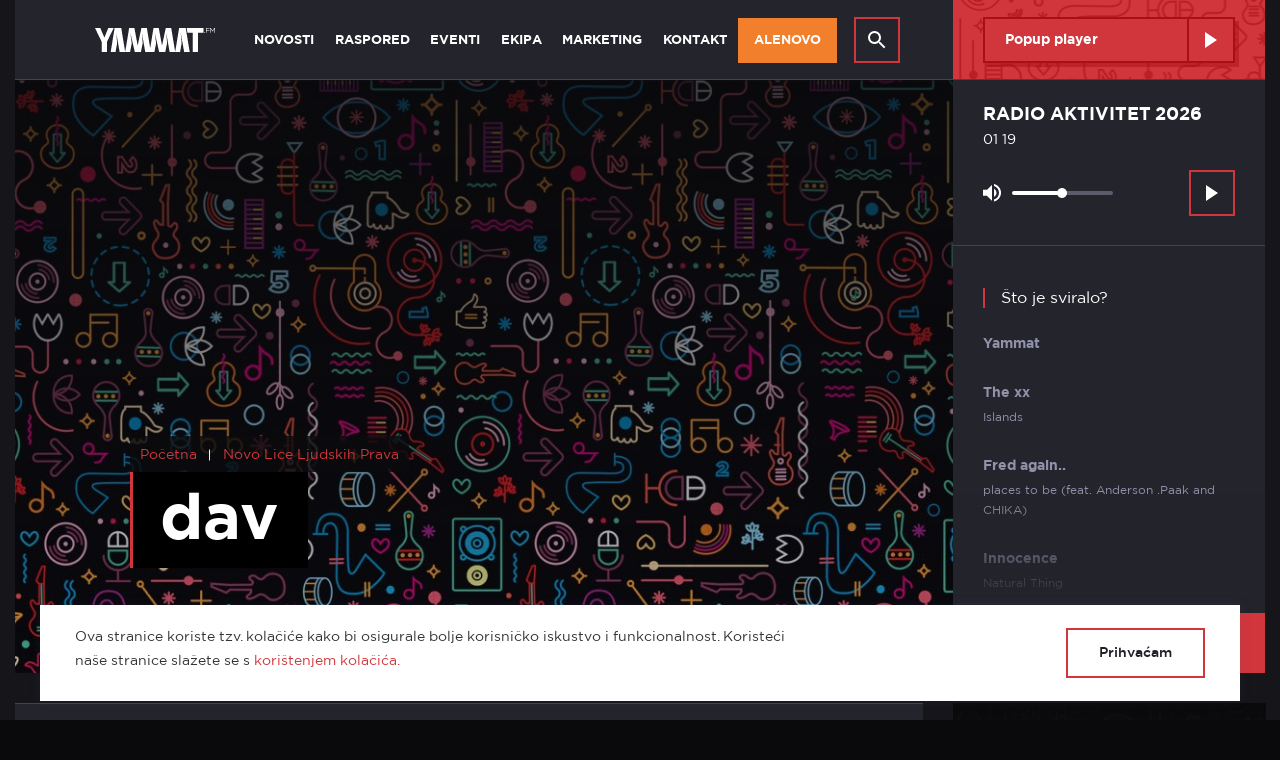

--- FILE ---
content_type: text/html; charset=UTF-8
request_url: https://www.yammat.fm/novo-lice-ljudskih-prava/dav-2/
body_size: 12221
content:
<!doctype html>
<html lang="en-US">
<head>
        <!-- Google Tag Manager -->
        <!-- End Google Tag Manager -->

    <meta http-equiv="Content-Type" content="text/html; charset=utf-8" />
    <meta name="viewport" content="width=device-width, initial-scale=1">

    <meta name="viewport" content="width=device-width, initial-scale=1, maximum-scale=1">
	
	<link rel="shortcut icon" href="/favicon.ico"> 
		<link rel="icon" type="image/png" sizes="16x16" href="https://www.yammat.fm/wp-content/themes/yammat/src/img/favicon/16x16.png">
	<link rel="icon" type="image/png" sizes="32x32" href="https://www.yammat.fm/wp-content/themes/yammat/src/img/favicon/32x32.png">
	<link rel="icon" type="image/png" sizes="58x58" href="https://www.yammat.fm/wp-content/themes/yammat/src/img/favicon/58x58.png">
	<link rel="icon" type="image/png" sizes="76x76" href="https://www.yammat.fm/wp-content/themes/yammat/src/img/favicon/76x76.png">
	<link rel="icon" type="image/png" sizes="80x80" href="https://www.yammat.fm/wp-content/themes/yammat/src/img/favicon/80x80.png">
	<link rel="icon" type="image/png" sizes="87x87" href="https://www.yammat.fm/wp-content/themes/yammat/src/img/favicon/87x87.png">
	<link rel="icon" type="image/png" sizes="120x120" href="https://www.yammat.fm/wp-content/themes/yammat/src/img/favicon/120x120.png">
	<link rel="icon" type="image/png" sizes="152x152" href="https://www.yammat.fm/wp-content/themes/yammat/src/img/favicon/152x152.png">
	<link rel="apple-touch-icon" sizes="180x180" href="https://www.yammat.fm/wp-content/themes/yammat/src/img/favicon/180x180.png">
	<link rel="icon" type="image/png" sizes="192x192" href="https://www.yammat.fm/wp-content/themes/yammat/src/img/favicon/192x192.png">
	<link rel="icon" type="image/png" sizes="1024x1024" href="https://www.yammat.fm/wp-content/themes/yammat/src/img/favicon/1024x1024.png">
	
    <meta name="msapplication-TileImage" content="apple-touch-icon.png"><!--favicon_144.png-->
	
    <meta name="application-name" content="Yammat FM"/>
	
            <meta name="theme-color" content="#D1363C">
    	<meta name="msapplication-TileColor" content="#D1363C">
    	<meta name="msapplication-navbutton-color" content="#D1363C">
    	<meta name="apple-mobile-web-app-status-bar-style" content="#D1363C">
    	
    <meta name='robots' content='index, follow, max-image-preview:large, max-snippet:-1, max-video-preview:-1' />

	<!-- This site is optimized with the Yoast SEO plugin v23.6 - https://yoast.com/wordpress/plugins/seo/ -->
	<title>dav - Yammat FM</title>
	<link rel="canonical" href="https://www.yammat.fm/novo-lice-ljudskih-prava/dav-2/" />
	<meta property="og:locale" content="en_US" />
	<meta property="og:type" content="article" />
	<meta property="og:title" content="dav - Yammat FM" />
	<meta property="og:description" content="dav" />
	<meta property="og:url" content="https://www.yammat.fm/novo-lice-ljudskih-prava/dav-2/" />
	<meta property="og:site_name" content="Yammat FM" />
	<meta property="og:image" content="https://www.yammat.fm/novo-lice-ljudskih-prava/dav-2" />
	<meta property="og:image:width" content="2049" />
	<meta property="og:image:height" content="1553" />
	<meta property="og:image:type" content="image/jpeg" />
	<meta name="twitter:card" content="summary_large_image" />
	<script type="application/ld+json" class="yoast-schema-graph">{"@context":"https://schema.org","@graph":[{"@type":"WebPage","@id":"https://www.yammat.fm/novo-lice-ljudskih-prava/dav-2/","url":"https://www.yammat.fm/novo-lice-ljudskih-prava/dav-2/","name":"dav - Yammat FM","isPartOf":{"@id":"https://www.yammat.fm/#website"},"primaryImageOfPage":{"@id":"https://www.yammat.fm/novo-lice-ljudskih-prava/dav-2/#primaryimage"},"image":{"@id":"https://www.yammat.fm/novo-lice-ljudskih-prava/dav-2/#primaryimage"},"thumbnailUrl":"https://www.yammat.fm/wp-content/uploads/2021/03/IMG_20210324_180012.jpg","datePublished":"2021-03-24T17:38:57+00:00","dateModified":"2021-03-24T17:38:57+00:00","breadcrumb":{"@id":"https://www.yammat.fm/novo-lice-ljudskih-prava/dav-2/#breadcrumb"},"inLanguage":"en-US","potentialAction":[{"@type":"ReadAction","target":["https://www.yammat.fm/novo-lice-ljudskih-prava/dav-2/"]}]},{"@type":"ImageObject","inLanguage":"en-US","@id":"https://www.yammat.fm/novo-lice-ljudskih-prava/dav-2/#primaryimage","url":"https://www.yammat.fm/wp-content/uploads/2021/03/IMG_20210324_180012.jpg","contentUrl":"https://www.yammat.fm/wp-content/uploads/2021/03/IMG_20210324_180012.jpg","width":2049,"height":1553,"caption":"dav"},{"@type":"BreadcrumbList","@id":"https://www.yammat.fm/novo-lice-ljudskih-prava/dav-2/#breadcrumb","itemListElement":[{"@type":"ListItem","position":1,"name":"Home","item":"https://www.yammat.fm/"},{"@type":"ListItem","position":2,"name":"Novo lice ljudskih prava","item":"https://www.yammat.fm/novo-lice-ljudskih-prava/"},{"@type":"ListItem","position":3,"name":"dav"}]},{"@type":"WebSite","@id":"https://www.yammat.fm/#website","url":"https://www.yammat.fm/","name":"Yammat FM","description":"Sve što trebate čuti","potentialAction":[{"@type":"SearchAction","target":{"@type":"EntryPoint","urlTemplate":"https://www.yammat.fm/?s={search_term_string}"},"query-input":{"@type":"PropertyValueSpecification","valueRequired":true,"valueName":"search_term_string"}}],"inLanguage":"en-US"}]}</script>
	<!-- / Yoast SEO plugin. -->


<link rel="alternate" type="application/rss+xml" title="Yammat FM &raquo; dav Comments Feed" href="https://www.yammat.fm/novo-lice-ljudskih-prava/dav-2/feed/" />
<script type="text/javascript">
/* <![CDATA[ */
window._wpemojiSettings = {"baseUrl":"https:\/\/s.w.org\/images\/core\/emoji\/15.0.3\/72x72\/","ext":".png","svgUrl":"https:\/\/s.w.org\/images\/core\/emoji\/15.0.3\/svg\/","svgExt":".svg","source":{"concatemoji":"https:\/\/www.yammat.fm\/wp-includes\/js\/wp-emoji-release.min.js?ver=6.6.2"}};
/*! This file is auto-generated */
!function(i,n){var o,s,e;function c(e){try{var t={supportTests:e,timestamp:(new Date).valueOf()};sessionStorage.setItem(o,JSON.stringify(t))}catch(e){}}function p(e,t,n){e.clearRect(0,0,e.canvas.width,e.canvas.height),e.fillText(t,0,0);var t=new Uint32Array(e.getImageData(0,0,e.canvas.width,e.canvas.height).data),r=(e.clearRect(0,0,e.canvas.width,e.canvas.height),e.fillText(n,0,0),new Uint32Array(e.getImageData(0,0,e.canvas.width,e.canvas.height).data));return t.every(function(e,t){return e===r[t]})}function u(e,t,n){switch(t){case"flag":return n(e,"\ud83c\udff3\ufe0f\u200d\u26a7\ufe0f","\ud83c\udff3\ufe0f\u200b\u26a7\ufe0f")?!1:!n(e,"\ud83c\uddfa\ud83c\uddf3","\ud83c\uddfa\u200b\ud83c\uddf3")&&!n(e,"\ud83c\udff4\udb40\udc67\udb40\udc62\udb40\udc65\udb40\udc6e\udb40\udc67\udb40\udc7f","\ud83c\udff4\u200b\udb40\udc67\u200b\udb40\udc62\u200b\udb40\udc65\u200b\udb40\udc6e\u200b\udb40\udc67\u200b\udb40\udc7f");case"emoji":return!n(e,"\ud83d\udc26\u200d\u2b1b","\ud83d\udc26\u200b\u2b1b")}return!1}function f(e,t,n){var r="undefined"!=typeof WorkerGlobalScope&&self instanceof WorkerGlobalScope?new OffscreenCanvas(300,150):i.createElement("canvas"),a=r.getContext("2d",{willReadFrequently:!0}),o=(a.textBaseline="top",a.font="600 32px Arial",{});return e.forEach(function(e){o[e]=t(a,e,n)}),o}function t(e){var t=i.createElement("script");t.src=e,t.defer=!0,i.head.appendChild(t)}"undefined"!=typeof Promise&&(o="wpEmojiSettingsSupports",s=["flag","emoji"],n.supports={everything:!0,everythingExceptFlag:!0},e=new Promise(function(e){i.addEventListener("DOMContentLoaded",e,{once:!0})}),new Promise(function(t){var n=function(){try{var e=JSON.parse(sessionStorage.getItem(o));if("object"==typeof e&&"number"==typeof e.timestamp&&(new Date).valueOf()<e.timestamp+604800&&"object"==typeof e.supportTests)return e.supportTests}catch(e){}return null}();if(!n){if("undefined"!=typeof Worker&&"undefined"!=typeof OffscreenCanvas&&"undefined"!=typeof URL&&URL.createObjectURL&&"undefined"!=typeof Blob)try{var e="postMessage("+f.toString()+"("+[JSON.stringify(s),u.toString(),p.toString()].join(",")+"));",r=new Blob([e],{type:"text/javascript"}),a=new Worker(URL.createObjectURL(r),{name:"wpTestEmojiSupports"});return void(a.onmessage=function(e){c(n=e.data),a.terminate(),t(n)})}catch(e){}c(n=f(s,u,p))}t(n)}).then(function(e){for(var t in e)n.supports[t]=e[t],n.supports.everything=n.supports.everything&&n.supports[t],"flag"!==t&&(n.supports.everythingExceptFlag=n.supports.everythingExceptFlag&&n.supports[t]);n.supports.everythingExceptFlag=n.supports.everythingExceptFlag&&!n.supports.flag,n.DOMReady=!1,n.readyCallback=function(){n.DOMReady=!0}}).then(function(){return e}).then(function(){var e;n.supports.everything||(n.readyCallback(),(e=n.source||{}).concatemoji?t(e.concatemoji):e.wpemoji&&e.twemoji&&(t(e.twemoji),t(e.wpemoji)))}))}((window,document),window._wpemojiSettings);
/* ]]> */
</script>
<style id='wp-emoji-styles-inline-css' type='text/css'>

	img.wp-smiley, img.emoji {
		display: inline !important;
		border: none !important;
		box-shadow: none !important;
		height: 1em !important;
		width: 1em !important;
		margin: 0 0.07em !important;
		vertical-align: -0.1em !important;
		background: none !important;
		padding: 0 !important;
	}
</style>
<link rel='stylesheet' id='wp-block-library-css' href='https://www.yammat.fm/wp-includes/css/dist/block-library/style.min.css?ver=6.6.2' type='text/css' media='all' />
<style id='classic-theme-styles-inline-css' type='text/css'>
/*! This file is auto-generated */
.wp-block-button__link{color:#fff;background-color:#32373c;border-radius:9999px;box-shadow:none;text-decoration:none;padding:calc(.667em + 2px) calc(1.333em + 2px);font-size:1.125em}.wp-block-file__button{background:#32373c;color:#fff;text-decoration:none}
</style>
<style id='global-styles-inline-css' type='text/css'>
:root{--wp--preset--aspect-ratio--square: 1;--wp--preset--aspect-ratio--4-3: 4/3;--wp--preset--aspect-ratio--3-4: 3/4;--wp--preset--aspect-ratio--3-2: 3/2;--wp--preset--aspect-ratio--2-3: 2/3;--wp--preset--aspect-ratio--16-9: 16/9;--wp--preset--aspect-ratio--9-16: 9/16;--wp--preset--color--black: #000000;--wp--preset--color--cyan-bluish-gray: #abb8c3;--wp--preset--color--white: #ffffff;--wp--preset--color--pale-pink: #f78da7;--wp--preset--color--vivid-red: #cf2e2e;--wp--preset--color--luminous-vivid-orange: #ff6900;--wp--preset--color--luminous-vivid-amber: #fcb900;--wp--preset--color--light-green-cyan: #7bdcb5;--wp--preset--color--vivid-green-cyan: #00d084;--wp--preset--color--pale-cyan-blue: #8ed1fc;--wp--preset--color--vivid-cyan-blue: #0693e3;--wp--preset--color--vivid-purple: #9b51e0;--wp--preset--gradient--vivid-cyan-blue-to-vivid-purple: linear-gradient(135deg,rgba(6,147,227,1) 0%,rgb(155,81,224) 100%);--wp--preset--gradient--light-green-cyan-to-vivid-green-cyan: linear-gradient(135deg,rgb(122,220,180) 0%,rgb(0,208,130) 100%);--wp--preset--gradient--luminous-vivid-amber-to-luminous-vivid-orange: linear-gradient(135deg,rgba(252,185,0,1) 0%,rgba(255,105,0,1) 100%);--wp--preset--gradient--luminous-vivid-orange-to-vivid-red: linear-gradient(135deg,rgba(255,105,0,1) 0%,rgb(207,46,46) 100%);--wp--preset--gradient--very-light-gray-to-cyan-bluish-gray: linear-gradient(135deg,rgb(238,238,238) 0%,rgb(169,184,195) 100%);--wp--preset--gradient--cool-to-warm-spectrum: linear-gradient(135deg,rgb(74,234,220) 0%,rgb(151,120,209) 20%,rgb(207,42,186) 40%,rgb(238,44,130) 60%,rgb(251,105,98) 80%,rgb(254,248,76) 100%);--wp--preset--gradient--blush-light-purple: linear-gradient(135deg,rgb(255,206,236) 0%,rgb(152,150,240) 100%);--wp--preset--gradient--blush-bordeaux: linear-gradient(135deg,rgb(254,205,165) 0%,rgb(254,45,45) 50%,rgb(107,0,62) 100%);--wp--preset--gradient--luminous-dusk: linear-gradient(135deg,rgb(255,203,112) 0%,rgb(199,81,192) 50%,rgb(65,88,208) 100%);--wp--preset--gradient--pale-ocean: linear-gradient(135deg,rgb(255,245,203) 0%,rgb(182,227,212) 50%,rgb(51,167,181) 100%);--wp--preset--gradient--electric-grass: linear-gradient(135deg,rgb(202,248,128) 0%,rgb(113,206,126) 100%);--wp--preset--gradient--midnight: linear-gradient(135deg,rgb(2,3,129) 0%,rgb(40,116,252) 100%);--wp--preset--font-size--small: 13px;--wp--preset--font-size--medium: 20px;--wp--preset--font-size--large: 36px;--wp--preset--font-size--x-large: 42px;--wp--preset--spacing--20: 0.44rem;--wp--preset--spacing--30: 0.67rem;--wp--preset--spacing--40: 1rem;--wp--preset--spacing--50: 1.5rem;--wp--preset--spacing--60: 2.25rem;--wp--preset--spacing--70: 3.38rem;--wp--preset--spacing--80: 5.06rem;--wp--preset--shadow--natural: 6px 6px 9px rgba(0, 0, 0, 0.2);--wp--preset--shadow--deep: 12px 12px 50px rgba(0, 0, 0, 0.4);--wp--preset--shadow--sharp: 6px 6px 0px rgba(0, 0, 0, 0.2);--wp--preset--shadow--outlined: 6px 6px 0px -3px rgba(255, 255, 255, 1), 6px 6px rgba(0, 0, 0, 1);--wp--preset--shadow--crisp: 6px 6px 0px rgba(0, 0, 0, 1);}:where(.is-layout-flex){gap: 0.5em;}:where(.is-layout-grid){gap: 0.5em;}body .is-layout-flex{display: flex;}.is-layout-flex{flex-wrap: wrap;align-items: center;}.is-layout-flex > :is(*, div){margin: 0;}body .is-layout-grid{display: grid;}.is-layout-grid > :is(*, div){margin: 0;}:where(.wp-block-columns.is-layout-flex){gap: 2em;}:where(.wp-block-columns.is-layout-grid){gap: 2em;}:where(.wp-block-post-template.is-layout-flex){gap: 1.25em;}:where(.wp-block-post-template.is-layout-grid){gap: 1.25em;}.has-black-color{color: var(--wp--preset--color--black) !important;}.has-cyan-bluish-gray-color{color: var(--wp--preset--color--cyan-bluish-gray) !important;}.has-white-color{color: var(--wp--preset--color--white) !important;}.has-pale-pink-color{color: var(--wp--preset--color--pale-pink) !important;}.has-vivid-red-color{color: var(--wp--preset--color--vivid-red) !important;}.has-luminous-vivid-orange-color{color: var(--wp--preset--color--luminous-vivid-orange) !important;}.has-luminous-vivid-amber-color{color: var(--wp--preset--color--luminous-vivid-amber) !important;}.has-light-green-cyan-color{color: var(--wp--preset--color--light-green-cyan) !important;}.has-vivid-green-cyan-color{color: var(--wp--preset--color--vivid-green-cyan) !important;}.has-pale-cyan-blue-color{color: var(--wp--preset--color--pale-cyan-blue) !important;}.has-vivid-cyan-blue-color{color: var(--wp--preset--color--vivid-cyan-blue) !important;}.has-vivid-purple-color{color: var(--wp--preset--color--vivid-purple) !important;}.has-black-background-color{background-color: var(--wp--preset--color--black) !important;}.has-cyan-bluish-gray-background-color{background-color: var(--wp--preset--color--cyan-bluish-gray) !important;}.has-white-background-color{background-color: var(--wp--preset--color--white) !important;}.has-pale-pink-background-color{background-color: var(--wp--preset--color--pale-pink) !important;}.has-vivid-red-background-color{background-color: var(--wp--preset--color--vivid-red) !important;}.has-luminous-vivid-orange-background-color{background-color: var(--wp--preset--color--luminous-vivid-orange) !important;}.has-luminous-vivid-amber-background-color{background-color: var(--wp--preset--color--luminous-vivid-amber) !important;}.has-light-green-cyan-background-color{background-color: var(--wp--preset--color--light-green-cyan) !important;}.has-vivid-green-cyan-background-color{background-color: var(--wp--preset--color--vivid-green-cyan) !important;}.has-pale-cyan-blue-background-color{background-color: var(--wp--preset--color--pale-cyan-blue) !important;}.has-vivid-cyan-blue-background-color{background-color: var(--wp--preset--color--vivid-cyan-blue) !important;}.has-vivid-purple-background-color{background-color: var(--wp--preset--color--vivid-purple) !important;}.has-black-border-color{border-color: var(--wp--preset--color--black) !important;}.has-cyan-bluish-gray-border-color{border-color: var(--wp--preset--color--cyan-bluish-gray) !important;}.has-white-border-color{border-color: var(--wp--preset--color--white) !important;}.has-pale-pink-border-color{border-color: var(--wp--preset--color--pale-pink) !important;}.has-vivid-red-border-color{border-color: var(--wp--preset--color--vivid-red) !important;}.has-luminous-vivid-orange-border-color{border-color: var(--wp--preset--color--luminous-vivid-orange) !important;}.has-luminous-vivid-amber-border-color{border-color: var(--wp--preset--color--luminous-vivid-amber) !important;}.has-light-green-cyan-border-color{border-color: var(--wp--preset--color--light-green-cyan) !important;}.has-vivid-green-cyan-border-color{border-color: var(--wp--preset--color--vivid-green-cyan) !important;}.has-pale-cyan-blue-border-color{border-color: var(--wp--preset--color--pale-cyan-blue) !important;}.has-vivid-cyan-blue-border-color{border-color: var(--wp--preset--color--vivid-cyan-blue) !important;}.has-vivid-purple-border-color{border-color: var(--wp--preset--color--vivid-purple) !important;}.has-vivid-cyan-blue-to-vivid-purple-gradient-background{background: var(--wp--preset--gradient--vivid-cyan-blue-to-vivid-purple) !important;}.has-light-green-cyan-to-vivid-green-cyan-gradient-background{background: var(--wp--preset--gradient--light-green-cyan-to-vivid-green-cyan) !important;}.has-luminous-vivid-amber-to-luminous-vivid-orange-gradient-background{background: var(--wp--preset--gradient--luminous-vivid-amber-to-luminous-vivid-orange) !important;}.has-luminous-vivid-orange-to-vivid-red-gradient-background{background: var(--wp--preset--gradient--luminous-vivid-orange-to-vivid-red) !important;}.has-very-light-gray-to-cyan-bluish-gray-gradient-background{background: var(--wp--preset--gradient--very-light-gray-to-cyan-bluish-gray) !important;}.has-cool-to-warm-spectrum-gradient-background{background: var(--wp--preset--gradient--cool-to-warm-spectrum) !important;}.has-blush-light-purple-gradient-background{background: var(--wp--preset--gradient--blush-light-purple) !important;}.has-blush-bordeaux-gradient-background{background: var(--wp--preset--gradient--blush-bordeaux) !important;}.has-luminous-dusk-gradient-background{background: var(--wp--preset--gradient--luminous-dusk) !important;}.has-pale-ocean-gradient-background{background: var(--wp--preset--gradient--pale-ocean) !important;}.has-electric-grass-gradient-background{background: var(--wp--preset--gradient--electric-grass) !important;}.has-midnight-gradient-background{background: var(--wp--preset--gradient--midnight) !important;}.has-small-font-size{font-size: var(--wp--preset--font-size--small) !important;}.has-medium-font-size{font-size: var(--wp--preset--font-size--medium) !important;}.has-large-font-size{font-size: var(--wp--preset--font-size--large) !important;}.has-x-large-font-size{font-size: var(--wp--preset--font-size--x-large) !important;}
:where(.wp-block-post-template.is-layout-flex){gap: 1.25em;}:where(.wp-block-post-template.is-layout-grid){gap: 1.25em;}
:where(.wp-block-columns.is-layout-flex){gap: 2em;}:where(.wp-block-columns.is-layout-grid){gap: 2em;}
:root :where(.wp-block-pullquote){font-size: 1.5em;line-height: 1.6;}
</style>
<link rel='stylesheet' id='app-css-css' href='https://www.yammat.fm/wp-content/themes/yammat/dist/css/master.css?ver=11' type='text/css' media='all' />
<script type="text/javascript" src="https://www.yammat.fm/wp-content/themes/yammat/dist/js/head.js?ver=6.6.2" id="app-head-js"></script>
<script type="text/javascript" id="afp_script-js-extra">
/* <![CDATA[ */
var afp_vars = {"afp_nonce":"61086ddeb9","afp_ajax_url":"https:\/\/www.yammat.fm\/wp-admin\/admin-ajax.php"};
/* ]]> */
</script>
<link rel="https://api.w.org/" href="https://www.yammat.fm/wp-json/" /><link rel="alternate" title="JSON" type="application/json" href="https://www.yammat.fm/wp-json/wp/v2/media/3345" /><meta name="generator" content="WordPress 6.6.2" />
<link rel='shortlink' href='https://www.yammat.fm/?p=3345' />
<link rel="alternate" title="oEmbed (JSON)" type="application/json+oembed" href="https://www.yammat.fm/wp-json/oembed/1.0/embed?url=https%3A%2F%2Fwww.yammat.fm%2Fnovo-lice-ljudskih-prava%2Fdav-2%2F" />
<link rel="alternate" title="oEmbed (XML)" type="text/xml+oembed" href="https://www.yammat.fm/wp-json/oembed/1.0/embed?url=https%3A%2F%2Fwww.yammat.fm%2Fnovo-lice-ljudskih-prava%2Fdav-2%2F&#038;format=xml" />
<style type="text/css">.recentcomments a{display:inline !important;padding:0 !important;margin:0 !important;}</style><link rel="icon" href="https://www.yammat.fm/wp-content/uploads/2019/06/cropped-yammat_eu-150x150.jpeg" sizes="32x32" />
<link rel="icon" href="https://www.yammat.fm/wp-content/uploads/2019/06/cropped-yammat_eu-300x300.jpeg" sizes="192x192" />
<link rel="apple-touch-icon" href="https://www.yammat.fm/wp-content/uploads/2019/06/cropped-yammat_eu-300x300.jpeg" />
<meta name="msapplication-TileImage" content="https://www.yammat.fm/wp-content/uploads/2019/06/cropped-yammat_eu-300x300.jpeg" />
		<style type="text/css" id="wp-custom-css">
			.nav__logo-img {
	width: 120px;
	margin-left: 40px;
}
@media only screen and (max-width: 700px) {
.nav__logo-img {
	width: 120px;
	margin-left: 60px;
}
}		</style>
		

    
    <!-- Facebook Pixel Code -->
        <!-- DO NOT MODIFY -->
    <!-- End Facebook Pixel Code -->    </head>
<body class="attachment attachment-template-default single single-attachment postid-3345 attachmentid-3345 attachment-jpeg dav-2 sidebar-primary">

<!-- Global site tag (gtag.js) - Google Analytics -->
<script src="https://www.googletagmanager.com/gtag/js?id=UA-159334845-1"></script>
<script>
    window.dataLayer = window.dataLayer || [];
    function gtag() { dataLayer.push(arguments); }
    gtag('js', new Date());

    gtag('config', 'UA-159334845-1');
</script>


<div class="site-wrapper">
	<!-- Header -->
	<header class="header">

	<div class="container">
		<nav class="nav">

			<div class="nav__mobile-layout">
				<div class="nav__mobile-left">
					<a href="/" class="nav__btn-toggle">
						<svg width="60" height="60" class="nav__btn-svg">
							<path class="top" d="M 17 23 h 26 v 2 H 17 z"/>
							<path class="mid" d="M 17 29 h 26 v 2 H 17 z"/>
							<path class="bot" d="M 17 35 h 26 v 2 H 17 z"/>
						</svg>

											</a>
					<a href="/" class="nav__logo">

						<img src="/wp-content/themes/yammat/src/svg/yammat-logo-m.svg" class="nav__logo-img d-lg-none">
						<img src="/wp-content/themes/yammat/src/svg/yammat-logo-d.svg" class="nav__logo-img d-none d-lg-block">



						
												
					</a>
				</div>

				<div class="nav__mobile-right">
															<div class="nav__mobile-ticker">
						<div class="nav__ticker-wrapper">
							<p class="nav__ticker-artist paragraph">RADIO AKTIVITET 2026 </p>
							<p class="nav__ticker-song paragraph"> 01 19</p>
						</div>
					</div>
					<a href="#" class="nav__play">
						<span class="stream-controls__btn-play"></span>
					</a>
									</div>
			</div>

			<div class="nav__desktop-layout">
				<div class="row">
					<div class="col-lg-9 col-xl-9">
						<div class="row justify-content-xl-center">
							<div class="col-xl-10">
								<div class="nav__mobile-wrapper">
									<ul class="menu__list uList">
																			<li class="menu__item">
											<a class="menu__link  menu-item menu-item-type-post_type menu-item-object-page menu-item-81 menu-item-has-children" href="https://www.yammat.fm/novosti/">Novosti</a>
																						<span class="dropdown__indicator"></span>
											<ul class="menu__list-level2 uList">
																								<li class="menu__item-level2">
													<a class="menu__link-level2  menu-item menu-item-type-post_type menu-item-object-page menu-item-165" href="https://www.yammat.fm/novosti/radio/">Radio</a> 												</li>
																								<li class="menu__item-level2">
													<a class="menu__link-level2  menu-item menu-item-type-post_type menu-item-object-page menu-item-166" href="https://www.yammat.fm/novosti/glazba/">Glazba</a> 												</li>
																								<li class="menu__item-level2">
													<a class="menu__link-level2  menu-item menu-item-type-post_type menu-item-object-page menu-item-162" href="https://www.yammat.fm/novosti/kultura/">Kultura</a> 												</li>
																								<li class="menu__item-level2">
													<a class="menu__link-level2  menu-item menu-item-type-post_type menu-item-object-page menu-item-164" href="https://www.yammat.fm/novosti/vijesti/">Vijesti</a> 												</li>
																							</ul>
																					</li>
																			<li class="menu__item">
											<a class="menu__link  menu-item menu-item-type-post_type menu-item-object-page menu-item-84 menu-item-has-children" href="https://www.yammat.fm/raspored/">Raspored</a>
																						<span class="dropdown__indicator"></span>
											<ul class="menu__list-level2 uList">
																								<li class="menu__item-level2">
													<a class="menu__link-level2  menu-item menu-item-type-post_type menu-item-object-page menu-item-1013" href="https://www.yammat.fm/raspored/program/">Program</a> 												</li>
																								<li class="menu__item-level2">
													<a class="menu__link-level2  menu-item menu-item-type-post_type menu-item-object-page menu-item-1012" href="https://www.yammat.fm/raspored/emisije/">Emisije</a> 												</li>
																							</ul>
																					</li>
																			<li class="menu__item">
											<a class="menu__link  menu-item menu-item-type-post_type menu-item-object-page menu-item-90 menu-item-has-children" href="https://www.yammat.fm/eventi/">Eventi</a>
																						<span class="dropdown__indicator"></span>
											<ul class="menu__list-level2 uList">
																								<li class="menu__item-level2">
													<a class="menu__link-level2  menu-item menu-item-type-post_type menu-item-object-page menu-item-1006" href="https://www.yammat.fm/eventi/yammatovo/">Yammatovo</a> 												</li>
																								<li class="menu__item-level2">
													<a class="menu__link-level2  menu-item menu-item-type-post_type menu-item-object-page menu-item-1005" href="https://www.yammat.fm/eventi/yammat-loves/">Yammat loves</a> 												</li>
																								<li class="menu__item-level2">
													<a class="menu__link-level2  menu-item menu-item-type-post_type menu-item-object-page menu-item-1003" href="https://www.yammat.fm/eventi/blender/">Blender</a> 												</li>
																								<li class="menu__item-level2">
													<a class="menu__link-level2  menu-item menu-item-type-post_type menu-item-object-page menu-item-1004" href="https://www.yammat.fm/ostalo/">Ostalo</a> 												</li>
																							</ul>
																					</li>
																			<li class="menu__item">
											<a class="menu__link  menu-item menu-item-type-post_type menu-item-object-page menu-item-82 menu-item-has-children" href="https://www.yammat.fm/ekipa/">Ekipa</a>
																						<span class="dropdown__indicator"></span>
											<ul class="menu__list-level2 uList">
																								<li class="menu__item-level2">
													<a class="menu__link-level2  menu-item menu-item-type-post_type menu-item-object-page menu-item-143" href="https://www.yammat.fm/ekipa/o-nama/">O nama</a> 												</li>
																								<li class="menu__item-level2">
													<a class="menu__link-level2  menu-item menu-item-type-post_type menu-item-object-page menu-item-146" href="https://www.yammat.fm/ekipa/voditelji/">Voditelji</a> 												</li>
																								<li class="menu__item-level2">
													<a class="menu__link-level2  menu-item menu-item-type-post_type menu-item-object-page menu-item-145" href="https://www.yammat.fm/ekipa/novinari/">Novinari</a> 												</li>
																							</ul>
																					</li>
																			<li class="menu__item">
											<a class="menu__link  menu-item menu-item-type-post_type menu-item-object-page menu-item-89 menu-item-has-children" href="https://www.yammat.fm/marketing/">Marketing</a>
																						<span class="dropdown__indicator"></span>
											<ul class="menu__list-level2 uList">
																								<li class="menu__item-level2">
													<a class="menu__link-level2  menu-item menu-item-type-post_type menu-item-object-page menu-item-1010" href="https://www.yammat.fm/marketing/marketing/">Marketing</a> 												</li>
																								<li class="menu__item-level2">
													<a class="menu__link-level2  menu-item menu-item-type-post_type menu-item-object-page menu-item-1011" href="https://www.yammat.fm/marketing/projekti/">EU PROJEKTI</a> 												</li>
																							</ul>
																					</li>
																			<li class="menu__item">
											<a class="menu__link  menu-item menu-item-type-post_type menu-item-object-page menu-item-83 menu-item-has-children" href="https://www.yammat.fm/kontakt/">Kontakt</a>
																						<span class="dropdown__indicator"></span>
											<ul class="menu__list-level2 uList">
																								<li class="menu__item-level2">
													<a class="menu__link-level2  menu-item menu-item-type-post_type menu-item-object-page menu-item-1007" href="https://www.yammat.fm/kontakt/impressum/">Impressum</a> 												</li>
																								<li class="menu__item-level2">
													<a class="menu__link-level2  menu-item menu-item-type-post_type menu-item-object-page menu-item-1008" href="https://www.yammat.fm/kontakt/kontakt-info/">Kontakt info</a> 												</li>
																							</ul>
																					</li>
																			<li class="menu__item">
											<a class="highligh-link menu__link" href="/alenovo">
												Alenovo
											</a>
										</li>

										<li class="menu__item search-box-toggle">
											<a class="search__btn" href="#">
												<span class="search__btn-icon"></span>
											</a>
										</li>
									</ul>

									<div class="search__form-holder">
																					<form role="search" method="get" class="search-form" action="https://www.yammat.fm/">
				<label>
					<span class="screen-reader-text">Search for:</span>
					<input type="search" class="search-field" placeholder="Search &hellip;" value="" name="s" />
				</label>
				<input type="submit" class="search-submit" value="Search" />
			</form>
																			</div>
								</div>

							</div>
						</div>
					</div>
				</div>
			</div>
		</nav>
	</div>

</header>

	    	<main class="l-main">
		<div class="container">
			<div class="row no-gutters">
				<div class="col-12 col-lg-9">
					<section class="l-content">

						<section class="l-content-head">
							<div class="page-hero page-hero--layout-big js-layout-big">

								<div class="page-hero__media">
										<picture>
																					<img src="/wp-content/themes/yammat/src/img/gfx/cover-default.jpg" alt="yammat header background"  class="page-hero__image" />
																				</picture>
										<div class="page-hero__overlay"></div>
									</div>

																<div class="breadcrumb">
									<ul class="breadcrumb__list">
										<li class="breadcrumb__item">
											<a href="/" class="breadcrumb__link">Početna</a>
										</li>
																				<li class="breadcrumb__item">
											<a href="/novo-lice-ljudskih-prava/" class="breadcrumb__link">Novo Lice Ljudskih Prava</a>
										</li>
																			</ul>
								</div>
								<h1 class="page-hero__title">
									
																			dav
																	</h1>
								
							</div>

						</section>

						<section class="l-content-body">
							<div class="text-block text-block--white-headings text-block--no-margin-bottom text-block--padding-left-right-30 js-iframe-help">

								<div class="row no-gutters">
									<div class="col-12 col-lg-9 text-block--padding-right-30">

										<div class="text-block__intro">
											
										</div>
										
										<p class="attachment"><a href='https://www.yammat.fm/wp-content/uploads/2021/03/IMG_20210324_180012.jpg'><img loading="lazy" decoding="async" width="300" height="227" src="https://www.yammat.fm/wp-content/uploads/2021/03/IMG_20210324_180012-300x227.jpg" class="attachment-medium size-medium" alt="" srcset="https://www.yammat.fm/wp-content/uploads/2021/03/IMG_20210324_180012-300x227.jpg 300w, https://www.yammat.fm/wp-content/uploads/2021/03/IMG_20210324_180012-768x582.jpg 768w, https://www.yammat.fm/wp-content/uploads/2021/03/IMG_20210324_180012-1024x776.jpg 1024w" sizes="(max-width: 300px) 100vw, 300px" /></a></p>


									</div>
									<div class="col-12 col-lg-3 text-block__order-mobile--top">

										

									</div>
								</div>

							</div>

						<div class="share-block">
	<p class="share-block__title">
		Podijeli
	</p>

	<ul class="share-block__list">
		<li class="share-block__item">
			<a href="https://www.facebook.com/sharer/sharer.php?u=http://www.yammat.fm/novo-lice-ljudskih-prava/dav-2/" target="_blank" rel="noopener" class="share-block__link">
				facebook
			</a>
		</li>

		<li class="share-block__item">
			<a href="http://twitter.com/share?url=http://www.yammat.fm/novo-lice-ljudskih-prava/dav-2/" target="_blank" rel="noopener" class="share-block__link">
				twitter
			</a>
		</li>

		<li class="share-block__item">
			<a href="https://plus.google.com/share?url=http://www.yammat.fm/novo-lice-ljudskih-prava/dav-2/" target="_blank" rel="noopener" class="share-block__link">
				google+
			</a>
		</li>

		<li class="share-block__item">
			<a href="https://pinterest.com/pin/create/button/?url=http://www.yammat.fm/novo-lice-ljudskih-prava/dav-2/" target="_blank" rel="noopener" class="share-block__link">
				pinterest
			</a>
		</li>


	</ul>

</div>
						</section>

						<section class="l-content-related-articles">

														
						</section>


					</section>
				</div>

				<div class="col-12 col-lg-3">
					<section class="l-sidebar">
						<div class="l-sidebar-top js-sidebar-top">

	<div class="popup-block js-popup-block">
		<div onclick="javascript:window.open('/popup','myWindow','status = 1,width=380,height=640,resizable = 0')" class="popup-btn">
			<div class="popup-btn__content">
				<span class="popup-btn__text">Popup player</span>
			</div>
			<div class="popup-btn__play"></div>
		</div>
	</div>

	<div class="stream-block">
		<div class="stream-content">
									<span class="stream-content__title">RADIO AKTIVITET 2026 </span>
			<span class="stream-content__artist"> 01 19</span>
					</div>
		<div class="stream-controls">
			<div class="stream-controls__volume">
				<div class="stream-controls__icon js-audio"></div>
				<div class="stream-controls__range">
					<input type="range" min="0" max="100" value="50" class="stream-controls__input" id="audio-volume" style="--min: 0; --max: 100; --val: 50;">
				</div>
			</div>
			<div class="stream-controls__btn-play"></div>
		</div>
	</div>

	<div class="l-sidebar-history">
		<div class="sidebar-history">
			<div class="sidebar-history__title">Što je sviralo?</div>
			<div class="sidebar-history__list-wrap">
				<ul class="sidebar-history__list">
					 																											<li class="sidebar-history__list-item">
								<div class="sidebar-history__list-info">
									<span class="sidebar-history__list-title">Yammat</span>
									<span class="sidebar-history__list-artist"></span>
								</div>
							</li>
																																									<li class="sidebar-history__list-item">
								<div class="sidebar-history__list-info">
									<span class="sidebar-history__list-title">The xx </span>
									<span class="sidebar-history__list-artist"> Islands</span>
								</div>
							</li>
																																									<li class="sidebar-history__list-item">
								<div class="sidebar-history__list-info">
									<span class="sidebar-history__list-title">Fred again.. </span>
									<span class="sidebar-history__list-artist"> places to be (feat. Anderson .Paak and CHIKA)</span>
								</div>
							</li>
																																									<li class="sidebar-history__list-item">
								<div class="sidebar-history__list-info">
									<span class="sidebar-history__list-title">Innocence </span>
									<span class="sidebar-history__list-artist"> Natural Thing</span>
								</div>
							</li>
																																									<li class="sidebar-history__list-item">
								<div class="sidebar-history__list-info">
									<span class="sidebar-history__list-title">Yammat</span>
									<span class="sidebar-history__list-artist"></span>
								</div>
							</li>
																																									<li class="sidebar-history__list-item">
								<div class="sidebar-history__list-info">
									<span class="sidebar-history__list-title">Richard Ashcroft </span>
									<span class="sidebar-history__list-artist"> A Song For The Lovers</span>
								</div>
							</li>
																																									<li class="sidebar-history__list-item">
								<div class="sidebar-history__list-info">
									<span class="sidebar-history__list-title">Geese </span>
									<span class="sidebar-history__list-artist"> Cobra</span>
								</div>
							</li>
																																									<li class="sidebar-history__list-item">
								<div class="sidebar-history__list-info">
									<span class="sidebar-history__list-title">Cousteau </span>
									<span class="sidebar-history__list-artist"> The Last Good Day Of The Year</span>
								</div>
							</li>
																																									<li class="sidebar-history__list-item">
								<div class="sidebar-history__list-info">
									<span class="sidebar-history__list-title">Yammat</span>
									<span class="sidebar-history__list-artist"></span>
								</div>
							</li>
																																									<li class="sidebar-history__list-item">
								<div class="sidebar-history__list-info">
									<span class="sidebar-history__list-title">Alison Goldfrapp </span>
									<span class="sidebar-history__list-artist"> Find Xanadu</span>
								</div>
							</li>
																																									<li class="sidebar-history__list-item">
								<div class="sidebar-history__list-info">
									<span class="sidebar-history__list-title">Pet Shop Boys </span>
									<span class="sidebar-history__list-artist"> New London boy (Boy Harsher Remix)</span>
								</div>
							</li>
																																									<li class="sidebar-history__list-item">
								<div class="sidebar-history__list-info">
									<span class="sidebar-history__list-title">Yazoo </span>
									<span class="sidebar-history__list-artist"> Nobody's Diary</span>
								</div>
							</li>
																																									<li class="sidebar-history__list-item">
								<div class="sidebar-history__list-info">
									<span class="sidebar-history__list-title">Dolly Parton </span>
									<span class="sidebar-history__list-artist"> Jolene (33rpm slowed down version)</span>
								</div>
							</li>
																																									<li class="sidebar-history__list-item">
								<div class="sidebar-history__list-info">
									<span class="sidebar-history__list-title">Yammat</span>
									<span class="sidebar-history__list-artist"></span>
								</div>
							</li>
																																									<li class="sidebar-history__list-item">
								<div class="sidebar-history__list-info">
									<span class="sidebar-history__list-title">Janis Joplin </span>
									<span class="sidebar-history__list-artist"> Cry Baby</span>
								</div>
							</li>
																																									<li class="sidebar-history__list-item">
								<div class="sidebar-history__list-info">
									<span class="sidebar-history__list-title">Yammat</span>
									<span class="sidebar-history__list-artist"></span>
								</div>
							</li>
																																									<li class="sidebar-history__list-item">
								<div class="sidebar-history__list-info">
									<span class="sidebar-history__list-title">Robert Palmer </span>
									<span class="sidebar-history__list-artist"> Sneakin' Sally Through The Alley</span>
								</div>
							</li>
																																									<li class="sidebar-history__list-item">
								<div class="sidebar-history__list-info">
									<span class="sidebar-history__list-title">Soul II Soul </span>
									<span class="sidebar-history__list-artist"> Back To Life</span>
								</div>
							</li>
																																									<li class="sidebar-history__list-item">
								<div class="sidebar-history__list-info">
									<span class="sidebar-history__list-title">Freeze </span>
									<span class="sidebar-history__list-artist"> I.O.U.</span>
								</div>
							</li>
																													</ul>
			</div>
		</div>
		<a href="/history" class="sidebar-history-cta">History</a>
	</div>

</div>

<div class="l-sidebar-program-socials">

	<div class="sidebar-program">
		<div class="sidebar-program__flex-wrap">
			<ul class="sidebar-program__tabs js-tabs">
				<li class="sidebar-program__tab-link current" data-tab="tab-1">Upravo</li>
				<li class="sidebar-program__tab-link" data-tab="tab-2">Slijedi</li>
			</ul>
			<a href="/raspored/program" class="sidebar-program__link">Program</a>
		</div>
									<div id="tab-1" class="sidebar-program__tab-content js-tab-content current">
					<div class="sidebar-program__img-wrap">
						<img src="" alt="" class="sidebar-program__img">
					</div>
					<div class="sidebar-program__title">
						<a class="sidebar-program__title--link" href="/raspored/emisije/radio-aktivitet" >RADIO AKTIVITET</a>
					</div>
					<div class="sidebar-program__time">20:00 do 20:25</div>
				</div>
			
			<div id="tab-2" class="sidebar-program__tab-content js-tab-content">
				<div class="sidebar-program__img-wrap">
					<img src="https://www.yammat.fm/wp-content/uploads/2025/05/kolar-dino-3.png" alt="" class="sidebar-program__img">
				</div>
				<div class="sidebar-program__title">
					<a class="sidebar-program__title--link" href="/raspored/emisije/" >IVAN KOLAR - SHA SHA SHA</a>
				</div>
				<div class="sidebar-program__time">20:25 do 22:00</div>
			</div>
			</div>

	<div class="socials">
		<div class="socials__title">Prati nas</div>
		<div class="socials__icons">
			<a href="https://www.facebook.com/yammat.fm/" target="_blank" rel="noopener" class="socials__link socials__link-fb"></a>
			<a href="https://www.instagram.com/yammat.fm/" target="_blank" rel="noopener" class="socials__link socials__link-ig"></a>
			<a href="https://www.mixcloud.com/yammatFM_shows/" target="_blank" rel="noopener" class="socials__link socials__link-cloud"></a>
		</div>
	</div>

	
		
	
</div>


					</section>
				</div>
			</div>
		</div>
	</main>
    

</div>

	
	<!-- Footer -->
	<div id="cookie" class="cookie-policy">
    <div class="container">
        <div class="wrapper">
            <div class="inner">
                <p>Ova stranice koriste tzv. kolačiće kako bi osigurale bolje korisničko iskustvo i funkcionalnost. Koristeći naše stranice slažete se s <a class="cookie-policy__link" href="/pravila-zastite-osobnih-podataka/">korištenjem kolačića.</a> </p>
            </div>
            <a href="#" id="closecookie" class="btn btn--cookie close-cookie js-close-cookie"><span>Prihvaćam</span></a>
        </div>
    </div>
</div>

<footer class="l-footer">

	<div class="container">
    <div class="row">
        <div class="col-12">
            <div class="newsletter --mp-full ">
                				<div class="newsletter__offset">
					<p class="newsletter__tag">Prijavite se na naš <span>newsletter</span></p>
					<form action="https://yammat.us19.list-manage.com/subscribe/post?u=5e29f04053615191350c4d278&amp;id=e89cbf4855" method="post" id="mc-embedded-subscribe-form" name="mc-embedded-subscribe-form" class="newsletter__form validate" novalidate>						
						<input type="email" name="EMAIL" placeholder="Unesite svoj email" class="newsletter__input">
						<input type="submit" name="subscribe" value="Pošalji" class="newsletter__submit">
					</form>
									</div>
            </div>
        </div>
    </div>
</div>
    <div class="container">
        <div class="row">
            <div class="col-12 col-lg-10 offset-lg-1">
                <div class="foot-nav">
                                        <ul class="foot-nav__list">
                        <li class="foot-nav__item"><a href="https://www.yammat.fm/novosti/" title="" class="foot-nav__title">Novosti</a>
                                                        <span class="foot-nav__toggle"><svg xmlns="http://www.w3.org/2000/svg" width="14" height="14" viewBox="0 0 14 14" class="js-footNavToggle"><path fill="" fill-rule="evenodd" d="M14 8H8v6H6V8H0V6h6V0h2v6h6z"/></svg></span>
                                                    </li>

                                                                                <li class="foot-nav__item"><a href="https://www.yammat.fm/novosti/radio/" class="foot-nav__link">Radio</a></li>
                                                        <li class="foot-nav__item"><a href="https://www.yammat.fm/novosti/glazba/" class="foot-nav__link">Glazba</a></li>
                                                        <li class="foot-nav__item"><a href="https://www.yammat.fm/novosti/kultura/" class="foot-nav__link">Kultura</a></li>
                                                        <li class="foot-nav__item"><a href="https://www.yammat.fm/novosti/vijesti/" class="foot-nav__link">Vijesti</a></li>
                                                                        </ul>
                                        <ul class="foot-nav__list">
                        <li class="foot-nav__item"><a href="https://www.yammat.fm/raspored/" title="" class="foot-nav__title">Raspored</a>
                                                        <span class="foot-nav__toggle"><svg xmlns="http://www.w3.org/2000/svg" width="14" height="14" viewBox="0 0 14 14" class="js-footNavToggle"><path fill="" fill-rule="evenodd" d="M14 8H8v6H6V8H0V6h6V0h2v6h6z"/></svg></span>
                                                    </li>

                                                                                <li class="foot-nav__item"><a href="https://www.yammat.fm/raspored/program/" class="foot-nav__link">Program</a></li>
                                                        <li class="foot-nav__item"><a href="https://www.yammat.fm/raspored/emisije/" class="foot-nav__link">Emisije</a></li>
                                                                        </ul>
                                        <ul class="foot-nav__list">
                        <li class="foot-nav__item"><a href="https://www.yammat.fm/eventi/" title="" class="foot-nav__title">Eventi</a>
                                                        <span class="foot-nav__toggle"><svg xmlns="http://www.w3.org/2000/svg" width="14" height="14" viewBox="0 0 14 14" class="js-footNavToggle"><path fill="" fill-rule="evenodd" d="M14 8H8v6H6V8H0V6h6V0h2v6h6z"/></svg></span>
                                                    </li>

                                                                                <li class="foot-nav__item"><a href="https://www.yammat.fm/eventi/yammatovo/" class="foot-nav__link">Yammatovo</a></li>
                                                        <li class="foot-nav__item"><a href="https://www.yammat.fm/eventi/yammat-loves/" class="foot-nav__link">Yammat loves</a></li>
                                                        <li class="foot-nav__item"><a href="https://www.yammat.fm/eventi/blender/" class="foot-nav__link">Blender</a></li>
                                                        <li class="foot-nav__item"><a href="https://www.yammat.fm/ostalo/" class="foot-nav__link">Ostalo</a></li>
                                                                        </ul>
                                        <ul class="foot-nav__list">
                        <li class="foot-nav__item"><a href="https://www.yammat.fm/ekipa/" title="" class="foot-nav__title">Ekipa</a>
                                                        <span class="foot-nav__toggle"><svg xmlns="http://www.w3.org/2000/svg" width="14" height="14" viewBox="0 0 14 14" class="js-footNavToggle"><path fill="" fill-rule="evenodd" d="M14 8H8v6H6V8H0V6h6V0h2v6h6z"/></svg></span>
                                                    </li>

                                                                                <li class="foot-nav__item"><a href="https://www.yammat.fm/ekipa/o-nama/" class="foot-nav__link">O nama</a></li>
                                                        <li class="foot-nav__item"><a href="https://www.yammat.fm/ekipa/voditelji/" class="foot-nav__link">Voditelji</a></li>
                                                        <li class="foot-nav__item"><a href="https://www.yammat.fm/ekipa/novinari/" class="foot-nav__link">Novinari</a></li>
                                                                        </ul>
                                        <ul class="foot-nav__list">
                        <li class="foot-nav__item"><a href="https://www.yammat.fm/marketing/" title="" class="foot-nav__title">Marketing</a>
                                                        <span class="foot-nav__toggle"><svg xmlns="http://www.w3.org/2000/svg" width="14" height="14" viewBox="0 0 14 14" class="js-footNavToggle"><path fill="" fill-rule="evenodd" d="M14 8H8v6H6V8H0V6h6V0h2v6h6z"/></svg></span>
                                                    </li>

                                                                                <li class="foot-nav__item"><a href="https://www.yammat.fm/marketing/marketing/" class="foot-nav__link">Marketing</a></li>
                                                        <li class="foot-nav__item"><a href="https://www.yammat.fm/marketing/projekti/" class="foot-nav__link">EU PROJEKTI</a></li>
                                                                        </ul>
                                        <ul class="foot-nav__list">
                        <li class="foot-nav__item"><a href="https://www.yammat.fm/kontakt/" title="" class="foot-nav__title">Kontakt</a>
                                                        <span class="foot-nav__toggle"><svg xmlns="http://www.w3.org/2000/svg" width="14" height="14" viewBox="0 0 14 14" class="js-footNavToggle"><path fill="" fill-rule="evenodd" d="M14 8H8v6H6V8H0V6h6V0h2v6h6z"/></svg></span>
                                                    </li>

                                                                                <li class="foot-nav__item"><a href="https://www.yammat.fm/kontakt/impressum/" class="foot-nav__link">Impressum</a></li>
                                                        <li class="foot-nav__item"><a href="https://www.yammat.fm/kontakt/kontakt-info/" class="foot-nav__link">Kontakt info</a></li>
                                                                        </ul>
                    
                    <div class="foot-nav__brands">
						<a class="foot-nav__brand" href="/">
						
                            <svg width="120" height="24" viewBox="0 0 120 24" fill="none" xmlns="http://www.w3.org/2000/svg">
                                <path d="M12.0156 13.6891L18.7099 0H13.2872L9.39081 9.62895L5.29903 0H0L6.69429 13.7921V23.9853H12.0156V13.6891ZM94.7022 23.9853L90.7415 0H84.1289L80.1806 23.946L76.2249 0H70.7675L67.0295 17.5872L63.7689 0H58.512L55.1871 20.1263L51.8622 0H46.4049L42.6668 17.5872L39.4038 0H34.1468L30.1936 23.9387L26.2403 0H19.6277L15.6744 23.9853H20.5727L22.1362 15.2223L21.2481 4.83042L24.6397 23.9877H35.0795L36.7246 15.2248L35.3838 4.87213L39.7996 23.9902H45.9051L47.7061 15.2272L46.8699 4.87458L50.2641 23.9926H59.4446L61.0897 15.2297L59.7489 4.87703L64.1648 23.9951H70.2678L72.0688 15.2321L71.2326 4.87948L74.6268 23.9975H85.0739L86.6374 15.2346L85.7493 4.84269L89.1409 24H94.7047L94.7022 23.9853ZM102.95 4.86477H108.452V0H91.6618L92.4609 4.86477H97.6263V23.9853H102.948V4.86477H102.95ZM110.179 4.45998C110.179 4.23183 109.991 4.04538 109.761 4.04538C109.531 4.04538 109.343 4.23183 109.343 4.45998C109.343 4.68813 109.531 4.87458 109.761 4.87458C109.991 4.87458 110.179 4.68813 110.179 4.45998ZM111.621 2.74517H114.592V2.24471H111.621V0.50782H114.592V0H111.067V4.86477H111.621V2.74517ZM119.998 4.86477V0H119.436L117.65 2.6544L115.864 0H115.302V4.86477H115.841V0.932229L117.63 3.53266H117.657L119.446 0.927323V4.86722H120L119.998 4.86477Z" fill="white"/>
                            </svg>
						</a>

					</div>

                </div>


				<div class="post-footer">

					<div class="post-footer__partners">
						Partners
						<a href="http://www.mediaservis.hr/" target="_blank" class="post-footer__partners-link">
							<img src="/wp-content/themes/yammat/src/img/gfx/mediaservis-logo-desktop.svg" alt="Media servis" class="post-footer__partners-image">
						</a>
					</div>

					<a class="post-footer__nivas" href="https://www.nivas.hr" target="_blank">
						<svg class="post-footer__nivas-svg" width="23px" height="27px" viewBox="0 0 23 27" version="1.1" xmlns="http://www.w3.org/2000/svg" xmlns:xlink="http://www.w3.org/1999/xlink">
							<g id="Page-1">
								<path d="M0,2.9992 L23,2.9992 L23,0.9992 L0,0.9992 L0,2.9992 Z M0.289,23.4372 L11.503,27.7082 L22.701,23.4452 L21.215,21.9582 L11.503,25.6532 L1.777,21.9492 L0.289,23.4372 Z" id="Fill-1"></path>
								<polygon id="Fill-2" points="10.6835443 8 12.4837496 12.7454122 12.784468 12.7454122 12.784468 8 16 8 16 19 12.3164557 19 10.5193295 14.2695407 10.215532 14.2695407 10.215532 19 7 19 7 8"></polygon>
								<path d="M18.7596,7.878 L18.7596,7.554 C18.6806,7.388 18.5456,7.356 18.4166,7.356 L17.9806,7.356 L17.9806,8.075 L18.4166,8.075 C18.5456,8.075 18.6806,8.045 18.7596,7.878 L18.7596,7.878 Z M17.9806,8.265 L17.9806,8.923 L17.7646,8.923 L17.7646,7.173 L18.4526,7.173 C18.6566,7.173 18.8726,7.296 18.9696,7.492 L18.9696,7.94 C18.8766,8.112 18.7236,8.223 18.5576,8.254 L18.9316,8.789 L18.9316,8.923 L18.7596,8.923 L18.3316,8.265 L17.9806,8.265 Z M19.6016,8.075 C19.6016,7.363 19.0256,6.767 18.3116,6.767 C17.6006,6.767 17.0216,7.363 17.0216,8.075 C17.0216,8.789 17.6006,9.385 18.3116,9.385 C19.0256,9.385 19.6016,8.789 19.6016,8.075 L19.6016,8.075 Z M18.3116,6.606 C19.1166,6.606 19.7806,7.271 19.7806,8.075 C19.7806,8.881 19.1166,9.544 18.3116,9.544 C17.5076,9.544 16.8436,8.881 16.8436,8.075 C16.8436,7.271 17.5076,6.606 18.3116,6.606 L18.3116,6.606 Z" id="Fill-3"></path>
							</g>
						</svg>
					</a>
				</div>
            </div>
        </div>


    </div>
</footer>

<!-- Root element of PhotoSwipe. Must have class pswp. -->
<div class="pswp" tabindex="-1" role="dialog" aria-hidden="true">

    <!-- Background of PhotoSwipe. 
         It's a separate element as animating opacity is faster than rgba(). -->
    <div class="pswp__bg"></div>

    <!-- Slides wrapper with overflow:hidden. -->
    <div class="pswp__scroll-wrap">

        <!-- Container that holds slides. 
            PhotoSwipe keeps only 3 of them in the DOM to save memory.
            Don't modify these 3 pswp__item elements, data is added later on. -->
        <div class="pswp__container">
            <div class="pswp__item"></div>
            <div class="pswp__item"></div>
            <div class="pswp__item"></div>
        </div>

        <!-- Default (PhotoSwipeUI_Default) interface on top of sliding area. Can be changed. -->
        <div class="pswp__ui pswp__ui--hidden">

            <div class="pswp__top-bar">

                <!--  Controls are self-explanatory. Order can be changed. -->

                <div class="pswp__counter"></div>

                <button class="pswp__button pswp__button--close" title="Close (Esc)"></button>

                <button class="pswp__button pswp__button--share" title="Share"></button>

                <button class="pswp__button pswp__button--fs" title="Toggle fullscreen"></button>

                <button class="pswp__button pswp__button--zoom" title="Zoom in/out"></button>

                <!-- Preloader demo http://codepen.io/dimsemenov/pen/yyBWoR -->
                <!-- element will get class pswp__preloader--active when preloader is running -->
                <div class="pswp__preloader">
                    <div class="pswp__preloader__icn">
                      <div class="pswp__preloader__cut">
                        <div class="pswp__preloader__donut"></div>
                      </div>
                    </div>
                </div>
            </div>

            <div class="pswp__share-modal pswp__share-modal--hidden pswp__single-tap">
                <div class="pswp__share-tooltip"></div> 
            </div>

            <button class="pswp__button pswp__button--arrow--left" title="Previous (arrow left)">
            </button>

            <button class="pswp__button pswp__button--arrow--right" title="Next (arrow right)">
            </button>

            <div class="pswp__caption">
                <div class="pswp__caption__center"></div>
            </div>

        </div>

    </div>

</div>


<script type="text/javascript" src="https://www.yammat.fm/wp-includes/js/comment-reply.min.js?ver=6.6.2" id="comment-reply-js" async="async" data-wp-strategy="async"></script>
<script type="text/javascript" src="https://www.yammat.fm/wp-content/themes/yammat/dist/js/foot.js?ver=6.6.2" id="app-footer-js"></script>


	


<script type="text/javascript">
/* <![CDATA[ */

// The subscriber subscribes to updates
const url = new URL('https://www.yammat.fm/.well-known/mercure');
url.searchParams.append('topic', 'https://www.yammat.fm/song-history');
const eventSource = new EventSource(url);

// The callback will be called every time an update is published
eventSource.onmessage = function ({data}) {
    console.log(data);
};

/* ]]> */
</script>


<!-- Google Code for Remarketing Tag -->

<!-- Cloudflare Web Analytics --><script defer src='https://static.cloudflareinsights.com/beacon.min.js' data-cf-beacon='{"token": "a0311499accc46af9e231f09e46fe638"}'></script><!-- End Cloudflare Web Analytics -->

<script defer src="https://static.cloudflareinsights.com/beacon.min.js/vcd15cbe7772f49c399c6a5babf22c1241717689176015" integrity="sha512-ZpsOmlRQV6y907TI0dKBHq9Md29nnaEIPlkf84rnaERnq6zvWvPUqr2ft8M1aS28oN72PdrCzSjY4U6VaAw1EQ==" data-cf-beacon='{"version":"2024.11.0","token":"d5fa3119ff2442a4b6e185b41482e32d","r":1,"server_timing":{"name":{"cfCacheStatus":true,"cfEdge":true,"cfExtPri":true,"cfL4":true,"cfOrigin":true,"cfSpeedBrain":true},"location_startswith":null}}' crossorigin="anonymous"></script>
</body>
</html>

<!-- Dynamic page generated in 0.573 seconds. -->
<!-- Cached page generated by WP-Super-Cache on 2026-01-19 20:04:03 -->

<!-- super cache -->

--- FILE ---
content_type: text/css
request_url: https://www.yammat.fm/wp-content/themes/yammat/dist/css/master.css?ver=11
body_size: 33188
content:
/*!
 * Bootstrap Reboot & Grid v4.0.0 (https://getbootstrap.com)
 * Copyright 2011-2018 The Bootstrap Authors
 * Copyright 2011-2018 Twitter, Inc.
 * Licensed under MIT (https://github.com/twbs/bootstrap/blob/master/LICENSE)
 * Forked from Normalize.css, licensed MIT (https://github.com/necolas/normalize.css/blob/master/LICENSE.md)
 */
@-ms-viewport {
  width: device-width; }

html {
  -webkit-box-sizing: border-box;
  box-sizing: border-box;
  -ms-overflow-style: scrollbar; }

*,
*::before,
*::after {
  -webkit-box-sizing: inherit;
  box-sizing: inherit; }

*,
*::before,
*::after {
  -webkit-box-sizing: border-box;
  box-sizing: border-box; }

html {
  font-family: sans-serif;
  line-height: 1.15;
  -webkit-text-size-adjust: 100%;
  -ms-text-size-adjust: 100%;
  -ms-overflow-style: scrollbar;
  -webkit-tap-highlight-color: rgba(0, 0, 0, 0); }

@-ms-viewport {
  width: device-width; }

article, aside, dialog, figcaption, figure, footer, header, hgroup, main, nav, section {
  display: block; }

body {
  margin: 0;
  font-family: -apple-system, BlinkMacSystemFont, "Segoe UI", Roboto, "Helvetica Neue", Arial, sans-serif, "Apple Color Emoji", "Segoe UI Emoji", "Segoe UI Symbol";
  font-size: 1rem;
  font-weight: 400;
  line-height: 1.5;
  color: #212529;
  text-align: left;
  background-color: #fff; }

[tabindex="-1"]:focus {
  outline: 0 !important; }

hr {
  -webkit-box-sizing: content-box;
  box-sizing: content-box;
  height: 0;
  overflow: visible; }

h1, h2, h3, h4, h5, h6 {
  margin-top: 0;
  margin-bottom: 0.5rem; }

p {
  margin-top: 0;
  margin-bottom: 1rem; }

abbr[title],
abbr[data-original-title] {
  text-decoration: underline;
  -webkit-text-decoration: underline dotted;
  text-decoration: underline dotted;
  cursor: help;
  border-bottom: 0; }

address {
  margin-bottom: 1rem;
  font-style: normal;
  line-height: inherit; }

ol,
ul,
dl {
  margin-top: 0;
  margin-bottom: 1rem; }

ol ol,
ul ul,
ol ul,
ul ol {
  margin-bottom: 0; }

dt {
  font-weight: 700; }

dd {
  margin-bottom: .5rem;
  margin-left: 0; }

blockquote {
  margin: 0 0 1rem; }

dfn {
  font-style: italic; }

b,
strong {
  font-weight: bolder; }

small {
  font-size: 80%; }

sub,
sup {
  position: relative;
  font-size: 75%;
  line-height: 0;
  vertical-align: baseline; }

sub {
  bottom: -.25em; }

sup {
  top: -.5em; }

a {
  color: #007bff;
  text-decoration: none;
  background-color: transparent;
  -webkit-text-decoration-skip: objects; }
  a:hover {
    color: #0056b3;
    text-decoration: underline; }

a:not([href]):not([tabindex]) {
  color: inherit;
  text-decoration: none; }
  a:not([href]):not([tabindex]):hover, a:not([href]):not([tabindex]):focus {
    color: inherit;
    text-decoration: none; }
  a:not([href]):not([tabindex]):focus {
    outline: 0; }

pre,
code,
kbd,
samp {
  font-family: monospace, monospace;
  font-size: 1em; }

pre {
  margin-top: 0;
  margin-bottom: 1rem;
  overflow: auto;
  -ms-overflow-style: scrollbar; }

figure {
  margin: 0 0 1rem; }

img {
  vertical-align: middle;
  border-style: none; }

svg:not(:root) {
  overflow: hidden; }

table {
  border-collapse: collapse; }

caption {
  padding-top: 0.75rem;
  padding-bottom: 0.75rem;
  color: #6c757d;
  text-align: left;
  caption-side: bottom; }

th {
  text-align: inherit; }

label {
  display: inline-block;
  margin-bottom: .5rem; }

button {
  border-radius: 0; }

button:focus {
  outline: 1px dotted;
  outline: 5px auto -webkit-focus-ring-color; }

input,
button,
select,
optgroup,
textarea {
  margin: 0;
  font-family: inherit;
  font-size: inherit;
  line-height: inherit; }

button,
input {
  overflow: visible; }

button,
select {
  text-transform: none; }

button,
html [type="button"],
[type="reset"],
[type="submit"] {
  -webkit-appearance: button; }

button::-moz-focus-inner,
[type="button"]::-moz-focus-inner,
[type="reset"]::-moz-focus-inner,
[type="submit"]::-moz-focus-inner {
  padding: 0;
  border-style: none; }

input[type="radio"],
input[type="checkbox"] {
  -webkit-box-sizing: border-box;
  box-sizing: border-box;
  padding: 0; }

input[type="date"],
input[type="time"],
input[type="datetime-local"],
input[type="month"] {
  -webkit-appearance: listbox; }

textarea {
  overflow: auto;
  resize: vertical; }

fieldset {
  min-width: 0;
  padding: 0;
  margin: 0;
  border: 0; }

legend {
  display: block;
  width: 100%;
  max-width: 100%;
  padding: 0;
  margin-bottom: .5rem;
  font-size: 1.5rem;
  line-height: inherit;
  color: inherit;
  white-space: normal; }

progress {
  vertical-align: baseline; }

[type="number"]::-webkit-inner-spin-button,
[type="number"]::-webkit-outer-spin-button {
  height: auto; }

[type="search"] {
  outline-offset: -2px;
  -webkit-appearance: none; }

[type="search"]::-webkit-search-cancel-button,
[type="search"]::-webkit-search-decoration {
  -webkit-appearance: none; }

::-webkit-file-upload-button {
  font: inherit;
  -webkit-appearance: button; }

output {
  display: inline-block; }

summary {
  display: list-item;
  cursor: pointer; }

template {
  display: none; }

[hidden] {
  display: none !important; }

.container {
  width: 100%;
  padding-right: 15px;
  padding-left: 15px;
  margin-right: auto;
  margin-left: auto; }

.container-fluid {
  width: 100%;
  padding-right: 15px;
  padding-left: 15px;
  margin-right: auto;
  margin-left: auto; }

.row {
  display: -webkit-box;
  display: -ms-flexbox;
  display: flex;
  -ms-flex-wrap: wrap;
  flex-wrap: wrap;
  margin-right: -15px;
  margin-left: -15px; }

.no-gutters {
  margin-right: 0;
  margin-left: 0; }
  .no-gutters > .col,
  .no-gutters > [class*="col-"] {
    padding-right: 0;
    padding-left: 0; }

.col-1, .col-2, .col-3, .col-4, .col-5, .col-6, .col-7, .col-8, .col-9, .col-10, .col-11, .col-12, .col,
.col-auto, .col-sm-1, .col-sm-2, .col-sm-3, .col-sm-4, .col-sm-5, .col-sm-6, .col-sm-7, .col-sm-8, .col-sm-9, .col-sm-10, .col-sm-11, .col-sm-12, .col-sm,
.col-sm-auto, .col-md-1, .col-md-2, .col-md-3, .col-md-4, .col-md-5, .col-md-6, .col-md-7, .col-md-8, .col-md-9, .col-md-10, .col-md-11, .col-md-12, .col-md,
.col-md-auto, .col-lg-1, .col-lg-2, .col-lg-3, .col-lg-4, .col-lg-5, .col-lg-6, .col-lg-7, .col-lg-8, .col-lg-9, .col-lg-10, .col-lg-11, .col-lg-12, .col-lg,
.col-lg-auto, .col-xl-1, .col-xl-2, .col-xl-3, .col-xl-4, .col-xl-5, .col-xl-6, .col-xl-7, .col-xl-8, .col-xl-9, .col-xl-10, .col-xl-11, .col-xl-12, .col-xl,
.col-xl-auto {
  position: relative;
  width: 100%;
  min-height: 1px;
  padding-right: 15px;
  padding-left: 15px; }

.col {
  -ms-flex-preferred-size: 0;
  flex-basis: 0;
  -webkit-box-flex: 1;
  -ms-flex-positive: 1;
  flex-grow: 1;
  max-width: 100%; }

.col-auto {
  -webkit-box-flex: 0;
  -ms-flex: 0 0 auto;
  flex: 0 0 auto;
  width: auto;
  max-width: none; }

.col-1 {
  -webkit-box-flex: 0;
  -ms-flex: 0 0 8.33333%;
  flex: 0 0 8.33333%;
  max-width: 8.33333%; }

.col-2 {
  -webkit-box-flex: 0;
  -ms-flex: 0 0 16.66667%;
  flex: 0 0 16.66667%;
  max-width: 16.66667%; }

.col-3 {
  -webkit-box-flex: 0;
  -ms-flex: 0 0 25%;
  flex: 0 0 25%;
  max-width: 25%; }

.col-4 {
  -webkit-box-flex: 0;
  -ms-flex: 0 0 33.33333%;
  flex: 0 0 33.33333%;
  max-width: 33.33333%; }

.col-5 {
  -webkit-box-flex: 0;
  -ms-flex: 0 0 41.66667%;
  flex: 0 0 41.66667%;
  max-width: 41.66667%; }

.col-6 {
  -webkit-box-flex: 0;
  -ms-flex: 0 0 50%;
  flex: 0 0 50%;
  max-width: 50%; }

.col-7 {
  -webkit-box-flex: 0;
  -ms-flex: 0 0 58.33333%;
  flex: 0 0 58.33333%;
  max-width: 58.33333%; }

.col-8 {
  -webkit-box-flex: 0;
  -ms-flex: 0 0 66.66667%;
  flex: 0 0 66.66667%;
  max-width: 66.66667%; }

.col-9 {
  -webkit-box-flex: 0;
  -ms-flex: 0 0 75%;
  flex: 0 0 75%;
  max-width: 75%; }

.col-10 {
  -webkit-box-flex: 0;
  -ms-flex: 0 0 83.33333%;
  flex: 0 0 83.33333%;
  max-width: 83.33333%; }

.col-11 {
  -webkit-box-flex: 0;
  -ms-flex: 0 0 91.66667%;
  flex: 0 0 91.66667%;
  max-width: 91.66667%; }

.col-12 {
  -webkit-box-flex: 0;
  -ms-flex: 0 0 100%;
  flex: 0 0 100%;
  max-width: 100%; }

.order-first {
  -webkit-box-ordinal-group: 0;
  -ms-flex-order: -1;
  order: -1; }

.order-last {
  -webkit-box-ordinal-group: 14;
  -ms-flex-order: 13;
  order: 13; }

.order-0 {
  -webkit-box-ordinal-group: 1;
  -ms-flex-order: 0;
  order: 0; }

.order-1 {
  -webkit-box-ordinal-group: 2;
  -ms-flex-order: 1;
  order: 1; }

.order-2 {
  -webkit-box-ordinal-group: 3;
  -ms-flex-order: 2;
  order: 2; }

.order-3 {
  -webkit-box-ordinal-group: 4;
  -ms-flex-order: 3;
  order: 3; }

.order-4 {
  -webkit-box-ordinal-group: 5;
  -ms-flex-order: 4;
  order: 4; }

.order-5 {
  -webkit-box-ordinal-group: 6;
  -ms-flex-order: 5;
  order: 5; }

.order-6 {
  -webkit-box-ordinal-group: 7;
  -ms-flex-order: 6;
  order: 6; }

.order-7 {
  -webkit-box-ordinal-group: 8;
  -ms-flex-order: 7;
  order: 7; }

.order-8 {
  -webkit-box-ordinal-group: 9;
  -ms-flex-order: 8;
  order: 8; }

.order-9 {
  -webkit-box-ordinal-group: 10;
  -ms-flex-order: 9;
  order: 9; }

.order-10 {
  -webkit-box-ordinal-group: 11;
  -ms-flex-order: 10;
  order: 10; }

.order-11 {
  -webkit-box-ordinal-group: 12;
  -ms-flex-order: 11;
  order: 11; }

.order-12 {
  -webkit-box-ordinal-group: 13;
  -ms-flex-order: 12;
  order: 12; }

.offset-1 {
  margin-left: 8.33333%; }

.offset-2 {
  margin-left: 16.66667%; }

.offset-3 {
  margin-left: 25%; }

.offset-4 {
  margin-left: 33.33333%; }

.offset-5 {
  margin-left: 41.66667%; }

.offset-6 {
  margin-left: 50%; }

.offset-7 {
  margin-left: 58.33333%; }

.offset-8 {
  margin-left: 66.66667%; }

.offset-9 {
  margin-left: 75%; }

.offset-10 {
  margin-left: 83.33333%; }

.offset-11 {
  margin-left: 91.66667%; }

.d-none {
  display: none !important; }

.d-inline {
  display: inline !important; }

.d-inline-block {
  display: inline-block !important; }

.d-block {
  display: block !important; }

.d-table {
  display: table !important; }

.d-table-row {
  display: table-row !important; }

.d-table-cell {
  display: table-cell !important; }

.d-flex {
  display: -webkit-box !important;
  display: -ms-flexbox !important;
  display: flex !important; }

.d-inline-flex {
  display: -webkit-inline-box !important;
  display: -ms-inline-flexbox !important;
  display: inline-flex !important; }

.flex-row {
  -webkit-box-orient: horizontal !important;
  -webkit-box-direction: normal !important;
  -ms-flex-direction: row !important;
  flex-direction: row !important; }

.flex-column {
  -webkit-box-orient: vertical !important;
  -webkit-box-direction: normal !important;
  -ms-flex-direction: column !important;
  flex-direction: column !important; }

.flex-row-reverse {
  -webkit-box-orient: horizontal !important;
  -webkit-box-direction: reverse !important;
  -ms-flex-direction: row-reverse !important;
  flex-direction: row-reverse !important; }

.flex-column-reverse {
  -webkit-box-orient: vertical !important;
  -webkit-box-direction: reverse !important;
  -ms-flex-direction: column-reverse !important;
  flex-direction: column-reverse !important; }

.flex-wrap {
  -ms-flex-wrap: wrap !important;
  flex-wrap: wrap !important; }

.flex-nowrap {
  -ms-flex-wrap: nowrap !important;
  flex-wrap: nowrap !important; }

.flex-wrap-reverse {
  -ms-flex-wrap: wrap-reverse !important;
  flex-wrap: wrap-reverse !important; }

.justify-content-start {
  -webkit-box-pack: start !important;
  -ms-flex-pack: start !important;
  justify-content: flex-start !important; }

.justify-content-end {
  -webkit-box-pack: end !important;
  -ms-flex-pack: end !important;
  justify-content: flex-end !important; }

.justify-content-center {
  -webkit-box-pack: center !important;
  -ms-flex-pack: center !important;
  justify-content: center !important; }

.justify-content-between {
  -webkit-box-pack: justify !important;
  -ms-flex-pack: justify !important;
  justify-content: space-between !important; }

.justify-content-around {
  -ms-flex-pack: distribute !important;
  justify-content: space-around !important; }

.align-items-start {
  -webkit-box-align: start !important;
  -ms-flex-align: start !important;
  align-items: flex-start !important; }

.align-items-end {
  -webkit-box-align: end !important;
  -ms-flex-align: end !important;
  align-items: flex-end !important; }

.align-items-center {
  -webkit-box-align: center !important;
  -ms-flex-align: center !important;
  align-items: center !important; }

.align-items-baseline {
  -webkit-box-align: baseline !important;
  -ms-flex-align: baseline !important;
  align-items: baseline !important; }

.align-items-stretch {
  -webkit-box-align: stretch !important;
  -ms-flex-align: stretch !important;
  align-items: stretch !important; }

.align-content-start {
  -ms-flex-line-pack: start !important;
  align-content: flex-start !important; }

.align-content-end {
  -ms-flex-line-pack: end !important;
  align-content: flex-end !important; }

.align-content-center {
  -ms-flex-line-pack: center !important;
  align-content: center !important; }

.align-content-between {
  -ms-flex-line-pack: justify !important;
  align-content: space-between !important; }

.align-content-around {
  -ms-flex-line-pack: distribute !important;
  align-content: space-around !important; }

.align-content-stretch {
  -ms-flex-line-pack: stretch !important;
  align-content: stretch !important; }

.align-self-auto {
  -ms-flex-item-align: auto !important;
  align-self: auto !important; }

.align-self-start {
  -ms-flex-item-align: start !important;
  align-self: flex-start !important; }

.align-self-end {
  -ms-flex-item-align: end !important;
  align-self: flex-end !important; }

.align-self-center {
  -ms-flex-item-align: center !important;
  align-self: center !important; }

.align-self-baseline {
  -ms-flex-item-align: baseline !important;
  align-self: baseline !important; }

.align-self-stretch {
  -ms-flex-item-align: stretch !important;
  align-self: stretch !important; }

/* end bootstrap stuff */
@font-face {
  font-family: 'Gotham';
  src: url("../../src/fonts/Gotham-Book.woff2") format("woff2"), url("../../src/fonts/Gotham-Book.woff") format("woff"), url("../../src/fonts/Gotham-Book.ttf") format("truetype");
  font-weight: 400;
  font-style: normal; }

@font-face {
  font-family: 'Gotham';
  src: url("../../src/fonts/Gotham-Bold.woff2") format("woff2"), url("../../src/fonts/Gotham-Bold.woff") format("woff"), url("../../src/fonts/Gotham-Bold.ttf") format("truetype");
  font-weight: 700;
  font-style: normal; }

@font-face {
  font-family: 'Gotham';
  src: url("../../src/fonts/Gotham-Medium.woff2") format("woff2"), url("../../src/fonts/Gotham-Medium.woff") format("woff"), url("../../src/fonts/Gotham-Medium.ttf") format("truetype");
  font-weight: 500;
  font-style: normal; }

/* --
@Font face
------------------------- */
/*@mixin fontFace($fontFamily) {
	font-family: $fontFamily, Arial, sans-serif;
	font-weight: normal;
	font-style: normal;
}*/
h1, h2, h3, h4, h5, h6,
.h1, .h2, .h3, .h4, .h5, .h6 {
  margin-bottom: 0.5rem;
  font-family: inherit;
  font-weight: 500;
  line-height: 1.2;
  color: inherit; }

h1, .h1 {
  font-size: 2.5rem; }

h2, .h2 {
  font-size: 2rem; }

h3, .h3 {
  font-size: 1.75rem; }

h4, .h4 {
  font-size: 1.5rem; }

h5, .h5 {
  font-size: 1.25rem; }

h6, .h6 {
  font-size: 1rem; }

.lead {
  font-size: 1.25rem;
  font-weight: 300; }

.display-1 {
  font-size: 6rem;
  font-weight: 300;
  line-height: 1.2; }

.display-2 {
  font-size: 5.5rem;
  font-weight: 300;
  line-height: 1.2; }

.display-3 {
  font-size: 4.5rem;
  font-weight: 300;
  line-height: 1.2; }

.display-4 {
  font-size: 3.5rem;
  font-weight: 300;
  line-height: 1.2; }

hr {
  margin-top: 1rem;
  margin-bottom: 1rem;
  border: 0;
  border-top: 1px solid rgba(0, 0, 0, 0.1); }

small,
.small {
  font-size: 80%;
  font-weight: 400; }

mark,
.mark {
  padding: 0.2em;
  background-color: #fcf8e3; }

.list-inline-item {
  display: inline-block; }
  .list-inline-item:not(:last-child) {
    margin-right: 0.5rem; }

.initialism {
  font-size: 90%;
  text-transform: uppercase; }

blockquote {
  margin-bottom: 1rem;
  font-size: 1.25rem; }

.blockquote-footer {
  display: block;
  font-size: 80%;
  color: #6c757d; }
  .blockquote-footer::before {
    content: "\2014 \00A0"; }

/*
// .icon {
//     font-size: 10px;
//     &:before {
//       content:' ';
//       vertical-align:middle;
//       display: inline-block;
//       background-image: url("../scss/svg/svg-sprite.svg");
//       background-repeat: no-repeat;
//       background-size: 12em 59.4em;

//       .no-svg & {
//         background-image: url("../svg-sprite.png");
//       }
//     }
// }


// 

// .icon.arrow-right-black {
//   &:before {
//       background-position: 0em 0em;
//       width: 2.6em;
//       height: 4.3em;
//     }
//   }

//   @mixin icon-arrow-right-black(){
//     @extend .arrow-right-black;
//   }
// 

// .icon.audio-muted {
//   &:before {
//       background-position: 0em -4.3em;
//       width: 1.8em;
//       height: 1.8em;
//     }
//   }

//   @mixin icon-audio-muted(){
//     @extend .audio-muted;
//   }
// 

// .icon.audio-on {
//   &:before {
//       background-position: 0em -6.1em;
//       width: 1.8em;
//       height: 1.8em;
//     }
//   }

//   @mixin icon-audio-on(){
//     @extend .audio-on;
//   }
// 

// .icon.datepicker-icon {
//   &:before {
//       background-position: 0em -7.9em;
//       width: 1.8em;
//       height: 2em;
//     }
//   }

//   @mixin icon-datepicker-icon(){
//     @extend .datepicker-icon;
//   }
// 

// .icon.epand-icon {
//   &:before {
//       background-position: 0em -9.9em;
//       width: 1.4em;
//       height: 1.4em;
//     }
//   }

//   @mixin icon-epand-icon(){
//     @extend .epand-icon;
//   }
// 

// .icon.external-icon {
//   &:before {
//       background-position: 0em -11.3em;
//       width: 1.8em;
//       height: 1.8em;
//     }
//   }

//   @mixin icon-external-icon(){
//     @extend .external-icon;
//   }
// 

// .icon.header-logo-desktop {
//   &:before {
//       background-position: 0em -13.1em;
//       width: 9em;
//       height: 5.8em;
//     }
//   }

//   @mixin icon-header-logo-desktop(){
//     @extend .header-logo-desktop;
//   }
// 

// .icon.header-play-icon {
//   &:before {
//       background-position: 0em -18.9em;
//       width: 1.2em;
//       height: 1.6em;
//     }
//   }

//   @mixin icon-header-play-icon(){
//     @extend .header-play-icon;
//   }
// 

// .icon.header-search-icon {
//   &:before {
//       background-position: 0em -20.5em;
//       width: 1.8em;
//       height: 1.8em;
//     }
//   }

//   @mixin icon-header-search-icon(){
//     @extend .header-search-icon;
//   }
// 

// .icon.pagination-next {
//   &:before {
//       background-position: 0em -22.3em;
//       width: 0.8em;
//       height: 1.2em;
//     }
//   }

//   @mixin icon-pagination-next(){
//     @extend .pagination-next;
//   }
// 

// .icon.pause-icon {
//   &:before {
//       background-position: 0em -23.5em;
//       width: 1.2em;
//       height: 1.6em;
//     }
//   }

//   @mixin icon-pause-icon(){
//     @extend .pause-icon;
//   }
// 

// .icon.play-icon {
//   &:before {
//       background-position: 0em -25.1em;
//       width: 1.2em;
//       height: 1.6em;
//     }
//   }

//   @mixin icon-play-icon(){
//     @extend .play-icon;
//   }
// 

// .icon.popup-logo {
//   &:before {
//       background-position: 0em -26.7em;
//       width: 9em;
//       height: 5.8em;
//     }
//   }

//   @mixin icon-popup-logo(){
//     @extend .popup-logo;
//   }
// 

// .icon.pswp-close-icon {
//   &:before {
//       background-position: 0em -32.5em;
//       width: 1.4em;
//       height: 1.4em;
//     }
//   }

//   @mixin icon-pswp-close-icon(){
//     @extend .pswp-close-icon;
//   }
// 

// .icon.pswp-left-arrow {
//   &:before {
//       background-position: 0em -33.9em;
//       width: 0.8em;
//       height: 1.2em;
//     }
//   }

//   @mixin icon-pswp-left-arrow(){
//     @extend .pswp-left-arrow;
//   }
// 

// .icon.right-arrow-small {
//   &:before {
//       background-position: 0em -35.1em;
//       width: 0.8em;
//       height: 1.2em;
//     }
//   }

//   @mixin icon-right-arrow-small(){
//     @extend .right-arrow-small;
//   }
// 

// .icon.socials-cloud-icon {
//   &:before {
//       background-position: 0em -36.3em;
//       width: 3.1em;
//       height: 1.8em;
//     }
//   }

//   @mixin icon-socials-cloud-icon(){
//     @extend .socials-cloud-icon;
//   }
// 

// .icon.socials-cloud-icon-hover {
//   &:before {
//       background-position: 0em -38.1em;
//       width: 3.1em;
//       height: 1.8em;
//     }
//   }

//   @mixin icon-socials-cloud-icon-hover(){
//     @extend .socials-cloud-icon-hover;
//   }
// 

// .icon.socials-fb-icon {
//   &:before {
//       background-position: 0em -39.9em;
//       width: 0.9em;
//       height: 1.8em;
//     }
//   }

//   @mixin icon-socials-fb-icon(){
//     @extend .socials-fb-icon;
//   }
// 

// .icon.socials-fb-icon-hover {
//   &:before {
//       background-position: 0em -41.7em;
//       width: 0.9em;
//       height: 1.8em;
//     }
//   }

//   @mixin icon-socials-fb-icon-hover(){
//     @extend .socials-fb-icon-hover;
//   }
// 

// .icon.socials-ig-icon {
//   &:before {
//       background-position: 0em -43.5em;
//       width: 1.8em;
//       height: 1.8em;
//     }
//   }

//   @mixin icon-socials-ig-icon(){
//     @extend .socials-ig-icon;
//   }
// 

// .icon.socials-ig-icon-hover {
//   &:before {
//       background-position: 0em -45.3em;
//       width: 1.8em;
//       height: 1.8em;
//     }
//   }

//   @mixin icon-socials-ig-icon-hover(){
//     @extend .socials-ig-icon-hover;
//   }
// 

// .icon.yammat-brand-foot {
//   &:before {
//       background-position: 0em -47.1em;
//       width: 9em;
//       height: 5.8em;
//     }
//   }

//   @mixin icon-yammat-brand-foot(){
//     @extend .yammat-brand-foot;
//   }
// 

// .icon.yammat-logo-d {
//   &:before {
//       background-position: 0em -52.9em;
//       width: 12em;
//       height: 2.4em;
//     }
//   }

//   @mixin icon-yammat-logo-d(){
//     @extend .yammat-logo-d;
//   }
// 

// .icon.yammat-logo-m {
//   &:before {
//       background-position: 0em -55.3em;
//       width: 8em;
//       height: 1.5em;
//     }
//   }

//   @mixin icon-yammat-logo-m(){
//     @extend .yammat-logo-m;
//   }
// 

// .icon.youtube-icon {
//   &:before {
//       background-position: 0em -56.8em;
//       width: 3.7em;
//       height: 2.6em;
//     }
//   }

//   @mixin icon-youtube-icon(){
//     @extend .youtube-icon;
//   }
// 
*/
/*
<<<<<<<<<<<<<<<<<<<<<<<<<<<<<<<<<<<<<<<<<<<
<<<<<<<<<<<<<<<<<<<<<<<<<<<<<<<<<<<<<<<<<<<

Custom variables, mixins and classes:

- VARIABLES
-- Colors
- MIXINS
-- Gradient mixin
-- Clear last child
-- Clearfix
--- mixin clearfix
--- class clearfix
-- Mobile negative margin
-- Desktop negative margin
-- Box-shadow
- CLASS
-- text-alignement

>>>>>>>>>>>>>>>>>>>>>>>>>>>>>>>>>>>>>>>>>>>
>>>>>>>>>>>>>>>>>>>>>>>>>>>>>>>>>>>>>>>>>>>
*/
/*
<<<<<<<<<<<<<<<<<<<<<<<<<<<<<<<<<<<<<<<<<<<
VARIABLES
>>>>>>>>>>>>>>>>>>>>>>>>>>>>>>>>>>>>>>>>>>>
*/
/* <<<< Colors >>>> */
/*
<<<<<<<<<<<<<<<<<<<<<<<<<<<<<<<<<<<<<<<<<<<
MIXINS
>>>>>>>>>>>>>>>>>>>>>>>>>>>>>>>>>>>>>>>>>>>
*/
/* <<<< Gradient mixin >>>> */
/* <<<< CLear last child >>>> */
/* <<<< Clearfix >>>> */
.clearfix {
  zoom: 1; }
  .clearfix:before, .clearfix:after {
    content: "";
    display: table; }
  .clearfix:after {
    clear: both; }

/* <<<< Mobile negative margin >>>> */
/* <<<< Desktop negative margin >>>> */
/* <<<< Box-shadow >>>> */
/*
<<<<<<<<<<<<<<<<<<<<<<<<<<<<<<<<<<<<<<<<<<<
CLASS
>>>>>>>>>>>>>>>>>>>>>>>>>>>>>>>>>>>>>>>>>>>
*/
/* <<<< Text-aligement >>>> */
.text-center {
  text-align: center; }

.text-left {
  text-align: left; }

.text-right {
  text-align: right; }
  .text-right--margin-bottom-30 {
    margin-bottom: 30px; }

/*
<<<<<<<<<<<<<<<<<<<<<<<<<<<<<<<<<<<<<<<<<<<
SVE NOVOSTI
>>>>>>>>>>>>>>>>>>>>>>>>>>>>>>>>>>>>>>>>>>>
*/
.text-right {
  text-align: right; }
  .text-right--margin-bottom-30 {
    text-align: center;
    margin-bottom: 30px; }
  .text-right .btn {
    padding: 15px 40px; }

/*
<<<<<<<<<<<<<<<<<<<<<<<<<<<<<<<<<<<<<<<<<<<
<<<<<<<<<<<<<<<<<<<<<<<<<<<<<<<<<<<<<<<<<<<

Theme color switcher

>>>>>>>>>>>>>>>>>>>>>>>>>>>>>>>>>>>>>>>>>>>
>>>>>>>>>>>>>>>>>>>>>>>>>>>>>>>>>>>>>>>>>>>
*/
/*
Due to Sass's limitations, this uses two parallel lists colors. Adding a new color requires adding the color to both lists, first as its name, and secondly as the variable.
*/
.theme-example {
  padding: 20px;
  display: block;
  font-size: 2rem;
  text-align: center;
  border: 5px solid magenta;
  color: magenta; }
  .js_theme-1 .theme-example {
    color: #D1363C; }
  .js_theme-2 .theme-example {
    color: #54BDA1; }
  .js_theme-3 .theme-example {
    color: #91D8F6; }
  .js_theme-4 .theme-example {
    color: #F17F2C; }
  .js_theme-5 .theme-example {
    color: #FBC165; }
  .js_theme-6 .theme-example {
    color: #F05972; }
  .js_theme-7 .theme-example {
    color: #0096D9; }
  .js_theme-1 .theme-example {
    border-color: #D1363C; }
  .js_theme-2 .theme-example {
    border-color: #54BDA1; }
  .js_theme-3 .theme-example {
    border-color: #91D8F6; }
  .js_theme-4 .theme-example {
    border-color: #F17F2C; }
  .js_theme-5 .theme-example {
    border-color: #FBC165; }
  .js_theme-6 .theme-example {
    border-color: #F05972; }
  .js_theme-7 .theme-example {
    border-color: #0096D9; }

/*
<<<<<<<<<<<<<<<<<<<<<<<<<<<<<<<<<<<<<<<<<<<
<<<<<<<<<<<<<<<<<<<<<<<<<<<<<<<<<<<<<<<<<<<

BUTTONS STYLEGUIDE
- example variation


>>>>>>>>>>>>>>>>>>>>>>>>>>>>>>>>>>>>>>>>>>>
>>>>>>>>>>>>>>>>>>>>>>>>>>>>>>>>>>>>>>>>>>>
*/
.btn {
  padding: 15px 20px;
  background: #1f1f26;
  color: #FFFFFF;
  border: 2px solid #43434d;
  font-weight: 500;
  display: inline-block;
  line-height: 1;
  font-size: 14px;
  font-size: 1.4rem;
  -webkit-transition: all 0.3s ease-in-out;
  transition: all 0.3s ease-in-out;
  cursor: pointer;
  /* <<<< example variation >>>>*/ }
  .js_theme-1 .btn {
    border-color: #D1363C; }
  .js_theme-2 .btn {
    border-color: #54BDA1; }
  .js_theme-3 .btn {
    border-color: #91D8F6; }
  .js_theme-4 .btn {
    border-color: #F17F2C; }
  .js_theme-5 .btn {
    border-color: #FBC165; }
  .js_theme-6 .btn {
    border-color: #F05972; }
  .js_theme-7 .btn {
    border-color: #0096D9; }
  .btn:hover {
    color: #FFFFFF;
    text-decoration: none; }
    .js_theme-1 .btn:hover {
      background: #D1363C; }
    .js_theme-2 .btn:hover {
      background: #54BDA1; }
    .js_theme-3 .btn:hover {
      background: #91D8F6; }
    .js_theme-4 .btn:hover {
      background: #F17F2C; }
    .js_theme-5 .btn:hover {
      background: #FBC165; }
    .js_theme-6 .btn:hover {
      background: #F05972; }
    .js_theme-7 .btn:hover {
      background: #0096D9; }
  .btn--upload {
    padding: 8px;
    margin-bottom: 0; }
  .btn--cookie {
    background: #FFFFFF;
    padding: 12px 20px;
    color: #1f1f26; }
  .btn--example {
    color: black;
    display: block; }

/*
<<<<<<<<<<<<<<<<<<<<<<<<<<<<<<<<<<<<<<<<<<<
<<<<<<<<<<<<<<<<<<<<<<<<<<<<<<<<<<<<<<<<<<<

MASTER STYLEGUIDE

- General
- Typo
- Youtube embed
- Blockqoute

>>>>>>>>>>>>>>>>>>>>>>>>>>>>>>>>>>>>>>>>>>>
>>>>>>>>>>>>>>>>>>>>>>>>>>>>>>>>>>>>>>>>>>>
*/
/*
<<<<<<<<<<<<<<<<<<<<<<<<<<<<<<<<<<<<<<<<<<<
General
>>>>>>>>>>>>>>>>>>>>>>>>>>>>>>>>>>>>>>>>>>>
*/
html {
  font-size: 62.5%; }

body {
  font-weight: 400;
  background: #0a0a0d;
  color: #bfbfcf;
  font-family: 'Gotham';
  text-rendering: optimizeLegibility; }

nav ul {
  list-style-type: none; }

/*
<<<<<<<<<<<<<<<<<<<<<<<<<<<<<<<<<<<<<<<<<<<
Typo
>>>>>>>>>>>>>>>>>>>>>>>>>>>>>>>>>>>>>>>>>>>
*/
p {
  font-size: 14px;
  font-size: 1.4rem;
  line-height: 1.71429em;
  margin-bottom: 20px;
  font-weight: 400; }
  p:last-child {
    padding: 0;
    margin: 0; }

strong {
  font-weight: 700; }

.js_theme-1 a:not([class]) {
  color: #D1363C; }

.js_theme-2 a:not([class]) {
  color: #54BDA1; }

.js_theme-3 a:not([class]) {
  color: #91D8F6; }

.js_theme-4 a:not([class]) {
  color: #F17F2C; }

.js_theme-5 a:not([class]) {
  color: #FBC165; }

.js_theme-6 a:not([class]) {
  color: #F05972; }

.js_theme-7 a:not([class]) {
  color: #0096D9; }

a:not([class]):hover {
  color: #FFFFFF; }

h2:not([class]) {
  font-size: 18px;
  font-size: 1.8rem;
  line-height: 1.55556em;
  margin-bottom: 10px;
  font-weight: 500; }

ul:not([class]), ol:not([class]) {
  font-size: 14px;
  font-size: 1.4rem;
  line-height: 1.71429em;
  margin-bottom: 30px;
  list-style-position: outside;
  padding-left: 0px;
  margin-left: 25px; }
  ul:not([class]) li, ol:not([class]) li {
    padding-left: 5px;
    margin-bottom: 5px; }

/*
<<<<<<<<<<<<<<<<<<<<<<<<<<<<<<<<<<<<<<<<<<<
Youtube embed
>>>>>>>>>>>>>>>>>>>>>>>>>>>>>>>>>>>>>>>>>>>
*/
.video-wrapper {
  position: relative;
  padding-bottom: 56.25%;
  /* 16:9 */
  padding-top: 25px;
  height: 0;
  margin-bottom: 35px; }
  .video-wrapper__iframe, .video-wrapper iframe {
    position: absolute;
    top: 0;
    left: 0;
    width: 100%;
    height: 100%; }

/*
<<<<<<<<<<<<<<<<<<<<<<<<<<<<<<<<<<<<<<<<<<<
Image wrapper
>>>>>>>>>>>>>>>>>>>>>>>>>>>>>>>>>>>>>>>>>>>
*/
.img-wrapper__image {
  width: 100%; }

.img-wrapper__caption {
  padding: 12px 0 16px 0;
  font-size: 12px;
  font-size: 1.2rem;
  line-height: 1.5em;
  -webkit-box-shadow: inset 0 -1px 0 0 #43434d;
  box-shadow: inset 0 -1px 0 0 #43434d; }

.img-wrapper .img-wrapper__paragraph, .img-wrapper p {
  font-size: 12px;
  font-size: 1.2rem;
  line-height: 1.5em;
  margin-bottom: 20px; }
  .img-wrapper .img-wrapper__paragraph:last-child, .img-wrapper p:last-child {
    padding: 0;
    margin: 0; }

/*
<<<<<<<<<<<<<<<<<<<<<<<<<<<<<<<<<<<<<<<<<<<
Blockqoute
>>>>>>>>>>>>>>>>>>>>>>>>>>>>>>>>>>>>>>>>>>>
*/
blockquote {
  position: relative;
  font-style: italic;
  margin-bottom: 35px;
  font-size: 18px;
  font-size: 1.8rem;
  line-height: 1.55556em;
  padding: 5px 0 10px 20px; }
  blockquote:before {
    content: "";
    position: absolute;
    width: 3px;
    height: 100%;
    top: 50%;
    -webkit-transform: translateY(-50%);
    transform: translateY(-50%);
    left: 0; }
    .js_theme-1 blockquote:before {
      background: #D1363C; }
    .js_theme-2 blockquote:before {
      background: #54BDA1; }
    .js_theme-3 blockquote:before {
      background: #91D8F6; }
    .js_theme-4 blockquote:before {
      background: #F17F2C; }
    .js_theme-5 blockquote:before {
      background: #FBC165; }
    .js_theme-6 blockquote:before {
      background: #F05972; }
    .js_theme-7 blockquote:before {
      background: #0096D9; }

/*
<<<<<<<<<<<<<<<<<<<<<<<<<<<<<<<<<<<<<<<<<<<
Gallery cta
>>>>>>>>>>>>>>>>>>>>>>>>>>>>>>>>>>>>>>>>>>>
*/
.l-gallery-block {
  padding-top: 8px;
  padding-bottom: 30px; }

.text-block .impressum__btn,
.text-block .gallery-link {
  text-decoration: none; }

.gallery-link {
  display: block;
  display: -webkit-box;
  display: -ms-flexbox;
  display: flex;
  color: #FFFFFF;
  font-size: 16px;
  font-size: 1.6rem;
  font-weight: 500;
  text-decoration: none;
  position: relative;
  -webkit-box-orient: vertical;
  -webkit-box-direction: normal;
  -ms-flex-direction: column;
  flex-direction: column; }
  .js_theme-1 .gallery-link {
    background: #D1363C; }
  .js_theme-2 .gallery-link {
    background: #54BDA1; }
  .js_theme-3 .gallery-link {
    background: #91D8F6; }
  .js_theme-4 .gallery-link {
    background: #F17F2C; }
  .js_theme-5 .gallery-link {
    background: #FBC165; }
  .js_theme-6 .gallery-link {
    background: #F05972; }
  .js_theme-7 .gallery-link {
    background: #0096D9; }
  .gallery-link__image {
    display: none; }
  .gallery-link__title {
    width: 100%;
    text-align: center;
    padding-top: 13px;
    padding-bottom: 15px; }
  .gallery-link__thumbnail {
    width: 100%;
    -webkit-transition: all .3s ease;
    transition: all .3s ease; }
  .gallery-link:hover {
    color: #FFFFFF;
    text-decoration: inherit; }
  .gallery-link:hover .gallery-link__thumbnail {
    -webkit-transform: scale(1.1);
    transform: scale(1.1); }

/*
<<<<<<<<<<<<<<<<<<<<<<<<<<<<<<<<<<<<<<<<<<<
Contact form styles
>>>>>>>>>>>>>>>>>>>>>>>>>>>>>>>>>>>>>>>>>>>
*/
.c-form__label-span {
  -webkit-transform: translateY(-6px);
  transform: translateY(-6px); }

.c-form__label {
  width: 100%;
  color: #FFFFFF;
  font-size: 14px;
  font-size: 1.4rem;
  position: relative;
  display: -webkit-box;
  display: -ms-flexbox;
  display: flex;
  -webkit-box-orient: vertical;
  -webkit-box-direction: normal;
  -ms-flex-direction: column;
  flex-direction: column; }
  .c-form__label:before {
    content: none;
    position: absolute;
    width: 6px;
    height: 46px;
    top: 50%;
    -webkit-transform: translateY(-50%);
    transform: translateY(-50%);
    left: 0;
    background: #e3141c;
    z-index: 10; }
  .c-form__label--textarea:before {
    height: 180px; }
  .c-form__label.--has-error {
    color: #e3141c; }
    .c-form__label.--has-error:before {
      content: ""; }

.c-form__input, .c-form__textarea {
  border: solid 2px #66666f;
  width: 100%;
  background: transparent;
  margin-bottom: 20px;
  color: #FFFFFF;
  font-size: 14px;
  font-size: 1.4rem;
  font-weight: 500;
  padding: 10px;
  position: relative; }
  .c-form__input:focus, .c-form__textarea:focus {
    border-color: #c7c7c7;
    outline: none; }

.c-form__input {
  height: 46px; }

.c-form__textarea {
  height: 180px; }

.c-form__status-block--error, .c-form__status-block--success {
  background: #43434d;
  color: #FFFFFF;
  padding: 10px 20px;
  font-size: 16px;
  font-size: 1.6rem;
  line-height: 1.625em;
  position: relative;
  margin-bottom: 40px; }
  .c-form__status-block--error:before, .c-form__status-block--success:before {
    content: "";
    position: absolute;
    width: 6px;
    height: 100%;
    top: 50%;
    -webkit-transform: translateY(-50%);
    transform: translateY(-50%);
    left: 0; }

.c-form__status-block--error:before {
  background: #e3141c; }

.c-form__status-block--success:before {
  background: #00FA9A; }

.upload-field {
  border: solid 2px #66666f;
  width: 100%;
  background: transparent;
  margin-bottom: 20px;
  color: #FFFFFF;
  font-size: 14px;
  font-size: 1.4rem;
  font-weight: 500;
  padding: 10px;
  position: relative;
  height: 46px; }
  .upload-field:focus {
    border-color: #c7c7c7;
    outline: none; }
  .upload-field.--has-error {
    border-left-width: 6px;
    border-left-color: #e3141c; }
  .upload-field__btn {
    position: absolute;
    right: 3px;
    top: 50%;
    -webkit-transform: translateY(-50%);
    transform: translateY(-50%); }
  .upload-field__filename {
    width: calc(100% - 70px);
    overflow: hidden;
    height: 28px; }

/*
<<<<<<<<<<<<<<<<<<<<<<<<<<<<<<<<<<<<<<<<<<<
<<<<<<<<<<<<<<<<<<<<<<<<<<<<<<<<<<<<<<<<<<<

Layout - everything after header and before footer

- BOOTRSTRAP FLUID GRID FIX
- HEADER
- FOOTER
- MAIN
- CONTENT HEAD
- CONTENT BODY
- SIDEBAR
- M-box //

>>>>>>>>>>>>>>>>>>>>>>>>>>>>>>>>>>>>>>>>>>>
>>>>>>>>>>>>>>>>>>>>>>>>>>>>>>>>>>>>>>>>>>>
*/
/*
<<<<<<<<<<<<<<<<<<<<<<<<<<<<<<<<<<<<<<<<<<<
BOOTRSTRAP FLUID GRID FIX
>>>>>>>>>>>>>>>>>>>>>>>>>>>>>>>>>>>>>>>>>>>
*/

/*
<<<<<<<<<<<<<<<<<<<<<<<<<<<<<<<<<<<<<<<<<<<
HEADER
>>>>>>>>>>>>>>>>>>>>>>>>>>>>>>>>>>>>>>>>>>>
*/
.header {
  position: fixed;
  width: 100%;
  z-index: 150;
  left: 0; }

/*
<<<<<<<<<<<<<<<<<<<<<<<<<<<<<<<<<<<<<<<<<<<
FOOTER
>>>>>>>>>>>>>>>>>>>>>>>>>>>>>>>>>>>>>>>>>>>
*/
/*
<<<<<<<<<<<<<<<<<<<<<<<<<<<<<<<<<<<<<<<<<<<
MAIN
>>>>>>>>>>>>>>>>>>>>>>>>>>>>>>>>>>>>>>>>>>>
*/
.l-main {
  position: relative;
  padding-top: 60px; }
  .l-main.list-intro--list-gallery .text-block--gallery-header {
    display: none; }
    .l-main.list-intro--list-gallery .text-block--gallery-header .gallery-link__image {
      display: none; }
  .l-main.list-intro--list-gallery .hasGallery {
    display: block;
    padding-bottom: 0; }

/*
<<<<<<<<<<<<<<<<<<<<<<<<<<<<<<<<<<<<<<<<<<<
CONTENT HEAD
>>>>>>>>>>>>>>>>>>>>>>>>>>>>>>>>>>>>>>>>>>>
*/
.l-content-head {
  margin-bottom: 30px;
  position: relative;
  z-index: 0; }

/*
<<<<<<<<<<<<<<<<<<<<<<<<<<<<<<<<<<<<<<<<<<<
CONTENT BODY
>>>>>>>>>>>>>>>>>>>>>>>>>>>>>>>>>>>>>>>>>>>
*/
.l-content-body {
  zoom: 1; }
  .l-content-body:before, .l-content-body:after {
    content: "";
    display: table; }
  .l-content-body:after {
    clear: both; }
  .l-content-body .text-block--list-intro {
    display: none; }
    .l-content-body .text-block--list-intro.hasIntroText {
      display: block; }
  .l-content-body--homepage {
    padding-bottom: 0px; }

/*
<<<<<<<<<<<<<<<<<<<<<<<<<<<<<<<<<<<<<<<<<<<
CONTENT RELATED ARTICLES
>>>>>>>>>>>>>>>>>>>>>>>>>>>>>>>>>>>>>>>>>>>
*/
.l-content-related-articles {
  zoom: 1; }
  .l-content-related-articles:before, .l-content-related-articles:after {
    content: "";
    display: table; }
  .l-content-related-articles:after {
    clear: both; }

/*
<<<<<<<<<<<<<<<<<<<<<<<<<<<<<<<<<<<<<<<<<<<
SIDEBAR
>>>>>>>>>>>>>>>>>>>>>>>>>>>>>>>>>>>>>>>>>>>
*/
/*

<<<<<<<<<<<<<<<<<<<<<<<<<<<<<<<<<<<<<<<<<<<
TEXT BLOCK
>>>>>>>>>>>>>>>>>>>>>>>>>>>>>>>>>>>>>>>>>>>
*/
.text-block {
  padding: 30px 20px 60px 20px;
  background: #24242d;
  -webkit-box-shadow: inset 0 1px 0 0 #43434d;
  box-shadow: inset 0 1px 0 0 #43434d;
  margin-bottom: 40px;
  display: -webkit-box;
  display: -ms-flexbox;
  display: flex;
  -webkit-box-orient: vertical;
  -webkit-box-direction: normal;
  -ms-flex-direction: column;
  flex-direction: column;
  position: relative; }
  .text-block__intro p {
    font-size: 16px;
    font-size: 1.6rem;
    line-height: 1.5em;
    margin-bottom: 24px; }
  .text-block__order-mobile--top {
    -webkit-box-ordinal-group: 0;
    -ms-flex-order: -1;
    order: -1; }
  .text-block--padding-bottom-80 {
    padding-bottom: 60px; }
  .text-block--no-margin-bottom {
    margin-bottom: 0; }
  .text-block--white-headings h1, .text-block--white-headings h2, .text-block--white-headings h3, .text-block--white-headings h4, .text-block--white-headings h5, .text-block--white-headings h6 {
    color: #fff; }
  .text-block img {
    width: 100%;
    height: auto; }
  .text-block a {
    text-decoration: underline; }

/*

<<<<<<<<<<<<<<<<<<<<<<<<<<<<<<<<<<<<<<<<<<<
PAGE LIST
>>>>>>>>>>>>>>>>>>>>>>>>>>>>>>>>>>>>>>>>>>>
*/
.page-list.page-list--no-padding {
  background: transparent;
  padding: 0 20px 60px; }

.l-footer {
  background-color: #0a0a0d;
  position: relative;
  padding: 40px 0 110px; }
  .l-footer:after {
    content: "";
    background-image: url(/wp-content/themes/yammat/src/img/gfx/footer-gfx.jpg);
    position: absolute;
    left: 0;
    bottom: 0;
    height: 55px;
    width: 100%;
    background-position: top center; }

.foot-nav {
  display: -webkit-box;
  display: -ms-flexbox;
  display: flex;
  -ms-flex-wrap: wrap;
  flex-wrap: wrap;
  -webkit-box-align: start;
  -ms-flex-align: start;
  align-items: flex-start;
  -webkit-box-pack: justify;
  -ms-flex-pack: justify;
  justify-content: space-between; }
  .foot-nav__list {
    font-size: 1.4rem;
    margin: 0 0 10px;
    padding: 0 5px;
    width: 100%;
    max-height: 50px;
    overflow: hidden;
    -webkit-transition: all .35s ease-in-out;
    transition: all .35s ease-in-out; }
    .foot-nav__list.js-toggle {
      max-height: 500px; }
  .foot-nav__item {
    list-style: none;
    width: 100%;
    display: inline-block;
    position: relative; }
  .foot-nav__toggle {
    position: absolute;
    right: 0;
    top: 50%;
    padding: 10px;
    z-index: 10;
    -webkit-transform: translateY(-50%);
    transform: translateY(-50%);
    cursor: pointer; }
    .foot-nav__toggle svg {
      fill: #fff;
      -webkit-transition: all .12s ease-in-out;
      transition: all .12s ease-in-out; }
    .foot-nav__toggle.js-toggle-rotate svg {
      -webkit-transform: rotate(45deg);
      transform: rotate(45deg); }
      .js_theme-1 .foot-nav__toggle.js-toggle-rotate svg {
        fill: #D1363C; }
      .js_theme-2 .foot-nav__toggle.js-toggle-rotate svg {
        fill: #54BDA1; }
      .js_theme-3 .foot-nav__toggle.js-toggle-rotate svg {
        fill: #91D8F6; }
      .js_theme-4 .foot-nav__toggle.js-toggle-rotate svg {
        fill: #F17F2C; }
      .js_theme-5 .foot-nav__toggle.js-toggle-rotate svg {
        fill: #FBC165; }
      .js_theme-6 .foot-nav__toggle.js-toggle-rotate svg {
        fill: #F05972; }
      .js_theme-7 .foot-nav__toggle.js-toggle-rotate svg {
        fill: #0096D9; }
    .js_theme-1 .foot-nav__toggle:hover svg {
      fill: #D1363C; }
    .js_theme-2 .foot-nav__toggle:hover svg {
      fill: #54BDA1; }
    .js_theme-3 .foot-nav__toggle:hover svg {
      fill: #91D8F6; }
    .js_theme-4 .foot-nav__toggle:hover svg {
      fill: #F17F2C; }
    .js_theme-5 .foot-nav__toggle:hover svg {
      fill: #FBC165; }
    .js_theme-6 .foot-nav__toggle:hover svg {
      fill: #F05972; }
    .js_theme-7 .foot-nav__toggle:hover svg {
      fill: #0096D9; }
  .foot-nav__title, .foot-nav__link {
    color: #fff;
    padding: 6px 0;
    position: relative;
    display: inline-block; }
    .foot-nav__title:after, .foot-nav__link:after {
      content: "";
      position: absolute;
      left: 0;
      bottom: 0;
      height: 1px;
      width: 0;
      -webkit-transition: all 0.25s cubic-bezier(0.67, 0.72, 0.86, 0.6);
      transition: all 0.25s cubic-bezier(0.67, 0.72, 0.86, 0.6); }
      .js_theme-1 .foot-nav__title:after, .js_theme-1 .foot-nav__link:after {
        background-color: #D1363C; }
      .js_theme-2 .foot-nav__title:after, .js_theme-2 .foot-nav__link:after {
        background-color: #54BDA1; }
      .js_theme-3 .foot-nav__title:after, .js_theme-3 .foot-nav__link:after {
        background-color: #91D8F6; }
      .js_theme-4 .foot-nav__title:after, .js_theme-4 .foot-nav__link:after {
        background-color: #F17F2C; }
      .js_theme-5 .foot-nav__title:after, .js_theme-5 .foot-nav__link:after {
        background-color: #FBC165; }
      .js_theme-6 .foot-nav__title:after, .js_theme-6 .foot-nav__link:after {
        background-color: #F05972; }
      .js_theme-7 .foot-nav__title:after, .js_theme-7 .foot-nav__link:after {
        background-color: #0096D9; }
    .foot-nav__title:hover, .foot-nav__link:hover {
      color: #fff;
      text-decoration: none; }
      .foot-nav__title:hover:after, .foot-nav__link:hover:after {
        width: 100%; }
      .js_theme-1 .foot-nav__title:hover.--brand svg, .js_theme-1 .foot-nav__link:hover.--brand svg {
        fill: #D1363C; }
      .js_theme-2 .foot-nav__title:hover.--brand svg, .js_theme-2 .foot-nav__link:hover.--brand svg {
        fill: #54BDA1; }
      .js_theme-3 .foot-nav__title:hover.--brand svg, .js_theme-3 .foot-nav__link:hover.--brand svg {
        fill: #91D8F6; }
      .js_theme-4 .foot-nav__title:hover.--brand svg, .js_theme-4 .foot-nav__link:hover.--brand svg {
        fill: #F17F2C; }
      .js_theme-5 .foot-nav__title:hover.--brand svg, .js_theme-5 .foot-nav__link:hover.--brand svg {
        fill: #FBC165; }
      .js_theme-6 .foot-nav__title:hover.--brand svg, .js_theme-6 .foot-nav__link:hover.--brand svg {
        fill: #F05972; }
      .js_theme-7 .foot-nav__title:hover.--brand svg, .js_theme-7 .foot-nav__link:hover.--brand svg {
        fill: #0096D9; }
      .foot-nav__title:hover.--brand:after, .foot-nav__link:hover.--brand:after {
        height: 57px;
        width: 3px; }
  .foot-nav__title {
    margin-bottom: 10px;
    text-transform: uppercase; }
    .js_theme-1 .foot-nav__title {
      color: #D1363C; }
    .js_theme-2 .foot-nav__title {
      color: #54BDA1; }
    .js_theme-3 .foot-nav__title {
      color: #91D8F6; }
    .js_theme-4 .foot-nav__title {
      color: #F17F2C; }
    .js_theme-5 .foot-nav__title {
      color: #FBC165; }
    .js_theme-6 .foot-nav__title {
      color: #F05972; }
    .js_theme-7 .foot-nav__title {
      color: #0096D9; }
    .foot-nav__title:hover {
      color: #fff;
      text-decoration: none; }
      .foot-nav__title:hover:after {
        width: 100%; }
  .foot-nav__brands {
    width: 100%;
    display: -webkit-box;
    display: -ms-flexbox;
    display: flex;
    -webkit-box-align: center;
    -ms-flex-align: center;
    align-items: center;
    margin-top: 20px;
    -webkit-box-pack: end;
    -ms-flex-pack: end;
    justify-content: flex-end; }
  .foot-nav__brand {
    margin-left: -9px; }
    .foot-nav__brand svg {
      fill: #fff;
      -webkit-transition: all .2s ease-in-out;
      transition: all .2s ease-in-out;
      -webkit-transform: scale(0.8);
      transform: scale(0.8); }
    .foot-nav__brand:after {
      display: none; }
    .js_theme-1 .foot-nav__brand:hover svg {
      fill: #D1363C; }
    .js_theme-2 .foot-nav__brand:hover svg {
      fill: #54BDA1; }
    .js_theme-3 .foot-nav__brand:hover svg {
      fill: #91D8F6; }
    .js_theme-4 .foot-nav__brand:hover svg {
      fill: #F17F2C; }
    .js_theme-5 .foot-nav__brand:hover svg {
      fill: #FBC165; }
    .js_theme-6 .foot-nav__brand:hover svg {
      fill: #F05972; }
    .js_theme-7 .foot-nav__brand:hover svg {
      fill: #0096D9; }
    .foot-nav__brand:hover:after {
      height: 57px;
      width: 3px; }

.post-footer {
  position: relative;
  padding-top: 70px;
  padding-bottom: 0px; }
  .post-footer__nivas {
    position: absolute;
    right: 0;
    bottom: 0; }
  .post-footer__nivas-svg {
    fill: #66666f;
    -webkit-transition: all .2s ease-in-out;
    transition: all .2s ease-in-out; }
    .post-footer__nivas-svg:hover {
      fill: #fff; }
  .post-footer__partners {
    width: 80%;
    display: -webkit-box;
    display: -ms-flexbox;
    display: flex;
    -webkit-box-orient: horizontal;
    -webkit-box-direction: normal;
    -ms-flex-direction: row;
    flex-direction: row;
    -webkit-box-align: center;
    -ms-flex-align: center;
    align-items: center;
    font-size: 14px;
    font-size: 1.4rem;
    position: absolute;
    top: -70px; }
  .post-footer__partners-link {
    width: 60px;
    display: block;
    margin-right: 20px;
    margin-left: 20px; }
  .post-footer__partners-image {
    width: 100%; }

::-moz-selection {
  color: #fff; }

::selection {
  color: #fff; }
  .js_theme-1 ::-moz-selection {
    background: #D1363C; }
  .js_theme-1 ::selection {
    background: #D1363C; }
  .js_theme-2 ::-moz-selection {
    background: #54BDA1; }
  .js_theme-2 ::selection {
    background: #54BDA1; }
  .js_theme-3 ::-moz-selection {
    background: #91D8F6; }
  .js_theme-3 ::selection {
    background: #91D8F6; }
  .js_theme-4 ::-moz-selection {
    background: #F17F2C; }
  .js_theme-4 ::selection {
    background: #F17F2C; }
  .js_theme-5 ::-moz-selection {
    background: #FBC165; }
  .js_theme-5 ::selection {
    background: #FBC165; }
  .js_theme-6 ::-moz-selection {
    background: #F05972; }
  .js_theme-6 ::selection {
    background: #F05972; }
  .js_theme-7 ::-moz-selection {
    background: #0096D9; }
  .js_theme-7 ::selection {
    background: #0096D9; }

.site-wrapper {
  max-width: 1440px;
  margin-left: auto;
  margin-right: auto;
  background: #15151a; }

a {
  color: #43434d; }

.h1, .h2, .h3, .h4, .h5, .h6, .paragraph, .uList, .oList {
  margin: 0; }

.uList, .oList {
  list-style: none;
  padding-left: 0; }

.h1 {
  font-size: 24px;
  font-weight: 700;
  line-height: 1.42; }

.alignright {
  float: right;
  margin: 5px 0 20px 20px; }

.aligncenter {
  margin: 5px auto 20px;
  display: block; }

.alignleft {
  float: left;
  margin: 5px 20px 20px 0; }

a img.alignright {
  float: right;
  margin: 5px 0 20px 20px; }

a img.alignnone {
  margin: 5px 20px 20px 0; }

a img.alignleft {
  float: left;
  margin: 5px 20px 20px 0; }

a img.aligncenter {
  display: block;
  margin-left: auto;
  margin-right: auto; }

.video-container {
  position: relative;
  padding-bottom: 56.25%;
  padding-top: 30px;
  height: 0;
  overflow: hidden; }

.video-container iframe,
.video-container object,
.video-container embed {
  position: absolute;
  top: 0;
  left: 0;
  width: 100%;
  height: 100%; }

.entry-content img,
.entry-content iframe,
.entry-content object,
.entry-content embed {
  max-width: 100%; }

.screen-reader-text {
  display: none; }

.nav {
  background: #24242d;
  height: 60px;
  position: relative; }
  .nav__mobile-wrapper {
    display: none; }
    .nav__mobile-wrapper.showing {
      display: block;
      overflow-y: auto;
      height: 100vh; }
  .nav__mobile-layout {
    -webkit-box-shadow: inset 0 -1px 0 0 #43434d;
    box-shadow: inset 0 -1px 0 0 #43434d; }
  .nav__mobile-left {
    width: 45%; }
  .nav__mobile-right {
    width: 55%;
    font-size: 12px;
    font-size: 1.2rem;
    line-height: 1em;
    font-weight: 700;
    position: absolute;
    top: 0;
    right: 0;
    display: -webkit-box;
    display: -ms-flexbox;
    display: flex;
    -webkit-box-orient: vertical;
    -webkit-box-direction: normal;
    -ms-flex-direction: column;
    flex-direction: column;
    -webkit-box-pack: center;
    -ms-flex-pack: center;
    justify-content: center;
    height: 60px;
    padding-left: 18px;
    -webkit-box-shadow: inset 1px 0 0 0 #43434d;
    box-shadow: inset 1px 0 0 0 #43434d; }
  .nav__ticker-wrapper {
    opacity: 0;
    -webkit-transition: opacity .2s ease-in-out;
    transition: opacity .2s ease-in-out; }
    .nav__ticker-wrapper.ticker-showing {
      opacity: 1; }
  .nav__mobile-ticker {
    width: calc(100% - 60px);
    height: 100%;
    padding: 17px 0 14px;
    white-space: nowrap;
    overflow: hidden; }
    .nav__mobile-ticker.animate-ticker .nav__ticker-wrapper {
      padding-left: 100%;
      display: inline-block;
      -webkit-animation: songScroll 5s linear infinite;
      animation: songScroll 5s linear infinite;
      opacity: 1;
      -webkit-transition: opacity .2s ease-in-out;
      transition: opacity .2s ease-in-out; }
  .nav__ticker-artist {
    font-size: 12px;
    font-size: 1.2rem;
    line-height: 1em;
    font-weight: 700;
    margin-bottom: 6px; }
  .nav__ticker-song {
    font-size: 11px;
    font-size: 1.1rem;
    line-height: 1em;
    font-weight: 400; }

@-webkit-keyframes songScroll {
  0% {
    -webkit-transform: translate(5%, 0);
    transform: translate(5%, 0); }
  100% {
    -webkit-transform: translate(-105%, 0);
    transform: translate(-105%, 0); } }

@keyframes songScroll {
  0% {
    -webkit-transform: translate(5%, 0);
    transform: translate(5%, 0); }
  100% {
    -webkit-transform: translate(-105%, 0);
    transform: translate(-105%, 0); } }
  .nav__play {
    width: 46px;
    height: 46px;
    position: absolute;
    top: 50%;
    right: 7px;
    -webkit-transform: translateY(-50%);
    transform: translateY(-50%); }
    .js_theme-1 .nav__play:hover {
      background: #D1363C; }
    .js_theme-2 .nav__play:hover {
      background: #54BDA1; }
    .js_theme-3 .nav__play:hover {
      background: #91D8F6; }
    .js_theme-4 .nav__play:hover {
      background: #F17F2C; }
    .js_theme-5 .nav__play:hover {
      background: #FBC165; }
    .js_theme-6 .nav__play:hover {
      background: #F05972; }
    .js_theme-7 .nav__play:hover {
      background: #0096D9; }
  .nav__play-icon {
    font-size: 10px;
    background-image: url("../../src/scss/svg/svg-sprite.svg");
    background-position: 0em -18.9em;
    width: 1.2em;
    height: 1.6em;
    position: absolute;
    top: 50%;
    left: 50%;
    -webkit-transform: translate(-50%, -50%);
    transform: translate(-50%, -50%); }
  .nav .stream-controls__btn-play {
    display: block; }
  .nav__btn-toggle {
    background: #43434d;
    width: 60px;
    height: 60px;
    position: absolute;
    top: 0;
    left: 0;
    z-index: 99999999; }
    .js_theme-1 .nav__btn-toggle {
      background: #D1363C; }
    .js_theme-2 .nav__btn-toggle {
      background: #54BDA1; }
    .js_theme-3 .nav__btn-toggle {
      background: #91D8F6; }
    .js_theme-4 .nav__btn-toggle {
      background: #F17F2C; }
    .js_theme-5 .nav__btn-toggle {
      background: #FBC165; }
    .js_theme-6 .nav__btn-toggle {
      background: #F05972; }
    .js_theme-7 .nav__btn-toggle {
      background: #0096D9; }
    .nav__btn-toggle .nav__btn-svg .top,
    .nav__btn-toggle .nav__btn-svg .mid,
    .nav__btn-toggle .nav__btn-svg .bot {
      fill: #fff; }
  .nav__logo {
    display: -webkit-box;
    display: -ms-flexbox;
    display: flex;
    height: 60px; }
    .nav__logo-svg {
      position: absolute;
      bottom: -12px;
      margin-left: 60px; }
  .nav__logo-img {
    width: 80px;
    left: 72px;
    position: relative; }

.menu__list {
  background: #24242d;
  font-size: 13px;
  font-size: 1.3rem;
  line-height: 1.07692em;
  font-weight: 700;
  text-transform: uppercase;
  padding: 20px 20px 45px;
  position: relative;
  margin-bottom: 30px;
  width: 100%; }
  .menu__list:after {
    content: "";
    position: absolute;
    left: 0;
    top: 100%;
    background: #15151a;
    height: 100vh;
    width: 100%; }
  .menu__list-level2 {
    -webkit-box-shadow: 0 10px 20px 0 rgba(0, 0, 0, 0.2);
    box-shadow: 0 10px 20px 0 rgba(0, 0, 0, 0.2);
    background-color: #43434d;
    min-width: 200px;
    display: none;
    -webkit-transform: translate3d(0, 0, 0);
    transform: translate3d(0, 0, 0); }

.menu__item {
  position: relative;
  min-height: 54px;
  -webkit-box-shadow: inset 0 -1px 0 0 #43434d;
  box-shadow: inset 0 -1px 0 0 #43434d; }
  .menu__item.search-box-toggle {
    display: none; }
    .js_theme-1 .menu__item.search-box-toggle.close-icon .search__btn {
      background: #D1363C; }
    .js_theme-2 .menu__item.search-box-toggle.close-icon .search__btn {
      background: #54BDA1; }
    .js_theme-3 .menu__item.search-box-toggle.close-icon .search__btn {
      background: #91D8F6; }
    .js_theme-4 .menu__item.search-box-toggle.close-icon .search__btn {
      background: #F17F2C; }
    .js_theme-5 .menu__item.search-box-toggle.close-icon .search__btn {
      background: #FBC165; }
    .js_theme-6 .menu__item.search-box-toggle.close-icon .search__btn {
      background: #F05972; }
    .js_theme-7 .menu__item.search-box-toggle.close-icon .search__btn {
      background: #0096D9; }
    .menu__item.search-box-toggle.close-icon .search__btn-icon {
      background: transparent; }
      .menu__item.search-box-toggle.close-icon .search__btn-icon:before, .menu__item.search-box-toggle.close-icon .search__btn-icon:after {
        opacity: 1; }
  .menu__item .dropdown__indicator {
    width: 54px;
    height: 54px;
    position: absolute;
    top: 0;
    right: 0;
    cursor: pointer; }
    .menu__item .dropdown__indicator:before, .menu__item .dropdown__indicator:after {
      content: "";
      background: #fff;
      width: 2px;
      height: 2px;
      position: absolute;
      top: 50%;
      left: 50%;
      -webkit-transform: translate(-50%, -50%);
      transform: translate(-50%, -50%); }
    .menu__item .dropdown__indicator:before {
      width: 14px; }
    .menu__item .dropdown__indicator:after {
      width: 2px;
      height: 14px;
      -webkit-transition: opacity .29s;
      transition: opacity .29s; }
  .menu__item-level2:hover {
    background-color: #24242d; }
    .js_theme-1 .menu__item-level2:hover {
      color: #D1363C; }
    .js_theme-2 .menu__item-level2:hover {
      color: #54BDA1; }
    .js_theme-3 .menu__item-level2:hover {
      color: #91D8F6; }
    .js_theme-4 .menu__item-level2:hover {
      color: #F17F2C; }
    .js_theme-5 .menu__item-level2:hover {
      color: #FBC165; }
    .js_theme-6 .menu__item-level2:hover {
      color: #F05972; }
    .js_theme-7 .menu__item-level2:hover {
      color: #0096D9; }
  .menu__item.level2-showing .menu__list-level2 {
    display: block; }
  .js_theme-1 .menu__item.level2-showing .menu__link {
    color: #D1363C; }
  .js_theme-2 .menu__item.level2-showing .menu__link {
    color: #54BDA1; }
  .js_theme-3 .menu__item.level2-showing .menu__link {
    color: #91D8F6; }
  .js_theme-4 .menu__item.level2-showing .menu__link {
    color: #F17F2C; }
  .js_theme-5 .menu__item.level2-showing .menu__link {
    color: #FBC165; }
  .js_theme-6 .menu__item.level2-showing .menu__link {
    color: #F05972; }
  .js_theme-7 .menu__item.level2-showing .menu__link {
    color: #0096D9; }
  .menu__item.level2-showing .dropdown__indicator:after {
    opacity: 0; }

.menu__link {
  position: relative;
  display: block;
  padding: 20px 10px;
  color: #fff;
  -webkit-transition: color .42s;
  transition: color .42s; }
  .menu__link:hover {
    text-decoration: none;
    -webkit-transition: color .42s;
    transition: color .42s; }
    .js_theme-1 .menu__link:hover {
      color: #D1363C; }
    .js_theme-2 .menu__link:hover {
      color: #54BDA1; }
    .js_theme-3 .menu__link:hover {
      color: #91D8F6; }
    .js_theme-4 .menu__link:hover {
      color: #F17F2C; }
    .js_theme-5 .menu__link:hover {
      color: #FBC165; }
    .js_theme-6 .menu__link:hover {
      color: #F05972; }
    .js_theme-7 .menu__link:hover {
      color: #0096D9; }
  .js_theme-1 .menu__link.current-menu-ancestor, .js_theme-1 .menu__link.current-menu-item, .js_theme-1 .menu__link.current {
    color: #D1363C; }
  .js_theme-2 .menu__link.current-menu-ancestor, .js_theme-2 .menu__link.current-menu-item, .js_theme-2 .menu__link.current {
    color: #54BDA1; }
  .js_theme-3 .menu__link.current-menu-ancestor, .js_theme-3 .menu__link.current-menu-item, .js_theme-3 .menu__link.current {
    color: #91D8F6; }
  .js_theme-4 .menu__link.current-menu-ancestor, .js_theme-4 .menu__link.current-menu-item, .js_theme-4 .menu__link.current {
    color: #F17F2C; }
  .js_theme-5 .menu__link.current-menu-ancestor, .js_theme-5 .menu__link.current-menu-item, .js_theme-5 .menu__link.current {
    color: #FBC165; }
  .js_theme-6 .menu__link.current-menu-ancestor, .js_theme-6 .menu__link.current-menu-item, .js_theme-6 .menu__link.current {
    color: #F05972; }
  .js_theme-7 .menu__link.current-menu-ancestor, .js_theme-7 .menu__link.current-menu-item, .js_theme-7 .menu__link.current {
    color: #0096D9; }
  .menu__link.current-menu-ancestor:after, .menu__link.current-menu-item:after, .menu__link.current:after {
    content: "";
    width: 100%;
    height: 3px;
    position: absolute;
    left: 0;
    bottom: 0;
    z-index: 110000;
    -webkit-transition: opacity .29s;
    transition: opacity .29s; }
    .js_theme-1 .menu__link.current-menu-ancestor:after, .js_theme-1 .menu__link.current-menu-item:after, .js_theme-1 .menu__link.current:after {
      background: #D1363C; }
    .js_theme-2 .menu__link.current-menu-ancestor:after, .js_theme-2 .menu__link.current-menu-item:after, .js_theme-2 .menu__link.current:after {
      background: #54BDA1; }
    .js_theme-3 .menu__link.current-menu-ancestor:after, .js_theme-3 .menu__link.current-menu-item:after, .js_theme-3 .menu__link.current:after {
      background: #91D8F6; }
    .js_theme-4 .menu__link.current-menu-ancestor:after, .js_theme-4 .menu__link.current-menu-item:after, .js_theme-4 .menu__link.current:after {
      background: #F17F2C; }
    .js_theme-5 .menu__link.current-menu-ancestor:after, .js_theme-5 .menu__link.current-menu-item:after, .js_theme-5 .menu__link.current:after {
      background: #FBC165; }
    .js_theme-6 .menu__link.current-menu-ancestor:after, .js_theme-6 .menu__link.current-menu-item:after, .js_theme-6 .menu__link.current:after {
      background: #F05972; }
    .js_theme-7 .menu__link.current-menu-ancestor:after, .js_theme-7 .menu__link.current-menu-item:after, .js_theme-7 .menu__link.current:after {
      background: #0096D9; }
  .menu__link.current-menu-ancestor:hover:after, .menu__link.current-menu-item:hover:after, .menu__link.current:hover:after {
    opacity: 0;
    -webkit-transition: opacity .29s;
    transition: opacity .29s; }
  .menu__link-level2 {
    display: block;
    color: #fff;
    padding: 22px 30px 20px;
    position: relative;
    text-transform: none;
    font-weight: 400; }
    .menu__link-level2:after {
      content: "";
      width: 3px;
      height: 100%;
      position: absolute;
      top: 0;
      left: 0;
      opacity: 0; }
      .js_theme-1 .menu__link-level2:after {
        background: #D1363C; }
      .js_theme-2 .menu__link-level2:after {
        background: #54BDA1; }
      .js_theme-3 .menu__link-level2:after {
        background: #91D8F6; }
      .js_theme-4 .menu__link-level2:after {
        background: #F17F2C; }
      .js_theme-5 .menu__link-level2:after {
        background: #FBC165; }
      .js_theme-6 .menu__link-level2:after {
        background: #F05972; }
      .js_theme-7 .menu__link-level2:after {
        background: #0096D9; }
    .menu__link-level2:hover {
      color: #fff;
      text-decoration: none; }
    .menu__link-level2.current-menu-item, .menu__link-level2.current {
      background-color: #24242d; }
      .js_theme-1 .menu__link-level2.current-menu-item, .js_theme-1 .menu__link-level2.current {
        color: #D1363C; }
      .js_theme-2 .menu__link-level2.current-menu-item, .js_theme-2 .menu__link-level2.current {
        color: #54BDA1; }
      .js_theme-3 .menu__link-level2.current-menu-item, .js_theme-3 .menu__link-level2.current {
        color: #91D8F6; }
      .js_theme-4 .menu__link-level2.current-menu-item, .js_theme-4 .menu__link-level2.current {
        color: #F17F2C; }
      .js_theme-5 .menu__link-level2.current-menu-item, .js_theme-5 .menu__link-level2.current {
        color: #FBC165; }
      .js_theme-6 .menu__link-level2.current-menu-item, .js_theme-6 .menu__link-level2.current {
        color: #F05972; }
      .js_theme-7 .menu__link-level2.current-menu-item, .js_theme-7 .menu__link-level2.current {
        color: #0096D9; }
      .menu__link-level2.current-menu-item:before, .menu__link-level2.current:before {
        content: "";
        width: 3px;
        height: 100%;
        position: absolute;
        top: 0;
        left: 0; }
        .js_theme-1 .menu__link-level2.current-menu-item:before, .js_theme-1 .menu__link-level2.current:before {
          background: #D1363C; }
        .js_theme-2 .menu__link-level2.current-menu-item:before, .js_theme-2 .menu__link-level2.current:before {
          background: #54BDA1; }
        .js_theme-3 .menu__link-level2.current-menu-item:before, .js_theme-3 .menu__link-level2.current:before {
          background: #91D8F6; }
        .js_theme-4 .menu__link-level2.current-menu-item:before, .js_theme-4 .menu__link-level2.current:before {
          background: #F17F2C; }
        .js_theme-5 .menu__link-level2.current-menu-item:before, .js_theme-5 .menu__link-level2.current:before {
          background: #FBC165; }
        .js_theme-6 .menu__link-level2.current-menu-item:before, .js_theme-6 .menu__link-level2.current:before {
          background: #F05972; }
        .js_theme-7 .menu__link-level2.current-menu-item:before, .js_theme-7 .menu__link-level2.current:before {
          background: #0096D9; }

.search__form-holder {
  padding: 0 20px; }
  .search__form-holder .form {
    position: relative; }

.search.menu__item {
  z-index: 10;
  width: 100%; }

.search__form-submit-wrapper {
  width: 44px;
  height: 44px;
  position: absolute;
  top: 0;
  right: 0; }
  .search__form-submit-wrapper .search__form-submit {
    background: transparent;
    font-size: 10px;
    background-image: url("../../src/scss/svg/svg-sprite.svg");
    background-position: 0em -20.5em;
    width: 1.8em;
    height: 1.8em;
    color: transparent;
    border: none;
    position: absolute;
    top: 50%;
    left: 50%;
    -webkit-transform: translate(-50%, -50%);
    transform: translate(-50%, -50%);
    -webkit-transition: .2s ease-in-out;
    transition: .2s ease-in-out; }

.search__form-label {
  width: 100%; }

.search__form-field {
  background: transparent;
  border: none;
  -webkit-box-shadow: inset 0 0 0 2px #66666f;
  box-shadow: inset 0 0 0 2px #66666f;
  font-size: 14px;
  font-size: 1.4rem;
  line-height: 1.71429em;
  color: #fff;
  padding: 9px 16px 13px;
  width: 100%; }

.search__btn {
  display: none; }
  .js_theme-1 .search__btn:hover {
    background: #D1363C; }
  .js_theme-2 .search__btn:hover {
    background: #54BDA1; }
  .js_theme-3 .search__btn:hover {
    background: #91D8F6; }
  .js_theme-4 .search__btn:hover {
    background: #F17F2C; }
  .js_theme-5 .search__btn:hover {
    background: #FBC165; }
  .js_theme-6 .search__btn:hover {
    background: #F05972; }
  .js_theme-7 .search__btn:hover {
    background: #0096D9; }
  .search__btn-icon {
    font-size: 10px;
    background-image: url("../../src/scss/svg/svg-sprite.svg");
    background-position: 0em -20.5em;
    width: 1.8em;
    height: 1.8em;
    position: absolute;
    top: 50%;
    left: 50%;
    -webkit-transform: translate(-50%, -50%);
    transform: translate(-50%, -50%); }
    .search__btn-icon:before, .search__btn-icon:after {
      content: "";
      background: #fff;
      width: 18px;
      height: 3px;
      position: absolute;
      top: 50%;
      left: 50%;
      -webkit-transform: translate(-50%, -50%);
      transform: translate(-50%, -50%);
      opacity: 0; }
    .search__btn-icon:before {
      -webkit-transform: translate(-50%, -50%) rotate(45deg);
      transform: translate(-50%, -50%) rotate(45deg); }
    .search__btn-icon:after {
      -webkit-transform: translate(-50%, -50%) rotate(-45deg);
      transform: translate(-50%, -50%) rotate(-45deg); }

.highligh-link {
  background: #f17f2c; }
  .highligh-link:hover {
    color: black !important; }

[type='range'] {
  --range: calc(var(--max) - var(--min));
  --ratio: calc((var(--val) - var(--min))/var(--range));
  --sx: calc(.5*1em + var(--ratio)*(100% - 1em));
  margin: 0;
  padding: 0;
  width: 10.1em;
  height: 1em;
  background: transparent;
  font: 1em/1 arial, sans-serif; }
  [type='range'], [type='range']::-webkit-slider-thumb {
    -webkit-appearance: none; }
  [type='range']::-webkit-slider-runnable-track {
    border-radius: 2.5px;
    -webkit-box-sizing: border-box;
    box-sizing: border-box;
    border: none;
    width: 10.1em;
    height: 0.4em;
    background: #5b5b6a; }
    .js [type='range']::-webkit-slider-runnable-track {
      background: -webkit-gradient(linear, left top, left bottom, from(#fff), to(#fff)) 0/var(--sx) 100% no-repeat #5b5b6a;
      background: linear-gradient(#fff, #fff) 0/var(--sx) 100% no-repeat #5b5b6a; }
  [type='range']::-moz-range-track {
    box-sizing: border-box;
    border: none;
    width: 10.1em;
    height: 0.4em;
    background: #5b5b6a; }
  [type='range']::-ms-track {
    box-sizing: border-box;
    border: none;
    width: 10.1em;
    height: 0.4em;
    background: #5b5b6a; }
  [type='range']::-moz-range-progress {
    height: 0.4em;
    background: #fff; }
  [type='range']::-ms-fill-lower {
    height: 0.4em;
    background: #fff; }
  [type='range']::-webkit-slider-thumb {
    margin-top: -0.3em;
    -webkit-box-sizing: border-box;
    box-sizing: border-box;
    border: none;
    width: 1em;
    height: 1em;
    border-radius: 50%;
    background: #ffffff; }
  [type='range']::-moz-range-thumb {
    box-sizing: border-box;
    border: none;
    width: 1em;
    height: 1em;
    border-radius: 50%;
    background: #ffffff; }
  [type='range']::-ms-thumb {
    margin-top: 0;
    box-sizing: border-box;
    border: none;
    width: 1em;
    height: 1em;
    border-radius: 50%;
    background: #ffffff; }
  [type='range']::-ms-tooltip {
    display: none; }

.js_theme-1 .popup-block:after {
  background: url(../../../yammat/src/img/patterns/pattern-1.png); }

.js_theme-1 .popup-btn {
  border-color: #a91016;
  -webkit-box-shadow: 4px 4px 0 0 rgba(169, 16, 22, 0.5);
  box-shadow: 4px 4px 0 0 rgba(169, 16, 22, 0.5);
  -webkit-transition: 200ms ease-in-out;
  transition: 200ms ease-in-out; }
  .js_theme-1 .popup-btn__play {
    border-color: #a91016; }
  .js_theme-1 .popup-btn:hover {
    -webkit-box-shadow: 8px 8px 0 0 rgba(169, 16, 22, 0.5);
    box-shadow: 8px 8px 0 0 rgba(169, 16, 22, 0.5); }

.js_theme-2 .popup-block:after {
  background: url(../../../yammat/src/img/patterns/pattern-2.png); }

.js_theme-2 .popup-btn {
  border-color: #3d8a75;
  -webkit-box-shadow: 4px 4px 0 0 rgba(61, 138, 117, 0.5);
  box-shadow: 4px 4px 0 0 rgba(61, 138, 117, 0.5);
  -webkit-transition: 200ms ease-in-out;
  transition: 200ms ease-in-out; }
  .js_theme-2 .popup-btn__play {
    border-color: #3d8a75; }
  .js_theme-2 .popup-btn:hover {
    -webkit-box-shadow: 8px 8px 0 0 rgba(61, 138, 117, 0.5);
    box-shadow: 8px 8px 0 0 rgba(61, 138, 117, 0.5); }

.js_theme-3 .popup-block:after {
  background: url(../../../yammat/src/img/patterns/pattern-3.png); }

.js_theme-3 .popup-btn {
  border-color: #72aac2;
  -webkit-box-shadow: 4px 4px 0 0 rgba(114, 170, 194, 0.5);
  box-shadow: 4px 4px 0 0 rgba(114, 170, 194, 0.5);
  -webkit-transition: 200ms ease-in-out;
  transition: 200ms ease-in-out; }
  .js_theme-3 .popup-btn__play {
    border-color: #72aac2; }
  .js_theme-3 .popup-btn:hover {
    -webkit-box-shadow: 8px 8px 0 0 rgba(114, 170, 194, 0.5);
    box-shadow: 8px 8px 0 0 rgba(114, 170, 194, 0.5); }

.js_theme-4 .popup-block:after {
  background: url(../../../yammat/src/img/patterns/pattern-4.png); }

.js_theme-4 .popup-btn {
  border-color: #d55e11;
  -webkit-box-shadow: 4px 4px 0 0 rgba(213, 94, 17, 0.5);
  box-shadow: 4px 4px 0 0 rgba(213, 94, 17, 0.5);
  -webkit-transition: 200ms ease-in-out;
  transition: 200ms ease-in-out; }
  .js_theme-4 .popup-btn__play {
    border-color: #d55e11; }
  .js_theme-4 .popup-btn:hover {
    -webkit-box-shadow: 8px 8px 0 0 rgba(213, 94, 17, 0.5);
    box-shadow: 8px 8px 0 0 rgba(213, 94, 17, 0.5); }

.js_theme-5 .popup-block:after {
  background: url(../../../yammat/src/img/patterns/pattern-5.png); }

.js_theme-5 .popup-btn {
  border-color: #e49427;
  -webkit-box-shadow: 4px 4px 0 0 rgba(228, 148, 39, 0.5);
  box-shadow: 4px 4px 0 0 rgba(228, 148, 39, 0.5);
  -webkit-transition: 200ms ease-in-out;
  transition: 200ms ease-in-out; }
  .js_theme-5 .popup-btn__play {
    border-color: #e49427; }
  .js_theme-5 .popup-btn:hover {
    -webkit-box-shadow: 8px 8px 0 0 rgba(228, 148, 39, 0.5);
    box-shadow: 8px 8px 0 0 rgba(228, 148, 39, 0.5); }

.js_theme-6 .popup-block:after {
  background: url(../../../yammat/src/img/patterns/pattern-6.png); }

.js_theme-6 .popup-btn {
  border-color: #bd465a;
  -webkit-box-shadow: 4px 4px 0 0 rgba(189, 70, 90, 0.5);
  box-shadow: 4px 4px 0 0 rgba(189, 70, 90, 0.5);
  -webkit-transition: 200ms ease-in-out;
  transition: 200ms ease-in-out; }
  .js_theme-6 .popup-btn__play {
    border-color: #bd465a; }
  .js_theme-6 .popup-btn:hover {
    -webkit-box-shadow: 8px 8px 0 0 rgba(189, 70, 90, 0.5);
    box-shadow: 8px 8px 0 0 rgba(189, 70, 90, 0.5); }

.js_theme-7 .popup-block:after {
  background: url(../../../yammat/src/img/patterns/pattern-7.png); }

.js_theme-7 .popup-btn {
  border-color: #0071a6;
  -webkit-box-shadow: 4px 4px 0 0 rgba(0, 113, 166, 0.5);
  box-shadow: 4px 4px 0 0 rgba(0, 113, 166, 0.5);
  -webkit-transition: 200ms ease-in-out;
  transition: 200ms ease-in-out; }
  .js_theme-7 .popup-btn__play {
    border-color: #0071a6; }
  .js_theme-7 .popup-btn:hover {
    -webkit-box-shadow: 8px 8px 0 0 rgba(0, 113, 166, 0.5);
    box-shadow: 8px 8px 0 0 rgba(0, 113, 166, 0.5); }

.popup-header {
  height: 88px;
  background: #24242d;
  -webkit-box-shadow: inset 0 -1px 0 0 #43434d;
  box-shadow: inset 0 -1px 0 0 #43434d;
  position: relative; }
  .popup-header:after {
    content: "";
    font-size: 10px;
    background-image: url("../../src/scss/svg/svg-sprite.svg");
    background-position: 0em -26.7em;
    width: 9em;
    height: 5.8em;
    position: absolute;
    bottom: 0;
    left: 30px; }

.popup-block {
  height: 79px;
  padding: 17px 30px 16px;
  width: 100%;
  position: relative;
  margin-top: 30px; }
  .popup-block:before {
    content: '';
    position: absolute;
    top: 0;
    left: 0;
    width: 100%;
    height: 100%; }
    .js_theme-1 .popup-block:before {
      background: #D1363C; }
    .js_theme-2 .popup-block:before {
      background: #54BDA1; }
    .js_theme-3 .popup-block:before {
      background: #91D8F6; }
    .js_theme-4 .popup-block:before {
      background: #F17F2C; }
    .js_theme-5 .popup-block:before {
      background: #FBC165; }
    .js_theme-6 .popup-block:before {
      background: #F05972; }
    .js_theme-7 .popup-block:before {
      background: #0096D9; }
  .popup-block:after {
    content: '';
    position: absolute;
    top: 0;
    left: 0;
    width: 100%;
    height: 100%; }

.popup-btn {
  width: 100%;
  height: 46px;
  border: 2px solid;
  display: -webkit-box;
  display: -ms-flexbox;
  display: flex;
  -webkit-box-align: center;
  -ms-flex-align: center;
  align-items: center;
  -webkit-box-pack: start;
  -ms-flex-pack: start;
  justify-content: flex-start;
  cursor: pointer;
  position: relative;
  z-index: 6; }
  .js_theme-1 .popup-btn {
    background: #D1363C; }
  .js_theme-2 .popup-btn {
    background: #54BDA1; }
  .js_theme-3 .popup-btn {
    background: #91D8F6; }
  .js_theme-4 .popup-btn {
    background: #F17F2C; }
  .js_theme-5 .popup-btn {
    background: #FBC165; }
  .js_theme-6 .popup-btn {
    background: #F05972; }
  .js_theme-7 .popup-btn {
    background: #0096D9; }
  .popup-btn__content {
    padding-left: 20px; }
  .popup-btn__text {
    font-size: 14px;
    font-size: 1.4rem;
    line-height: normal;
    font-weight: 600;
    color: #fff;
    padding-left: 0px;
    position: relative;
    -webkit-transition: all 200ms ease-in-out;
    transition: all 200ms ease-in-out; }
    .popup-btn__text:before {
      content: '';
      position: absolute;
      left: -20px;
      top: 50%;
      -webkit-transform: translateY(-50%);
      transform: translateY(-50%);
      font-size: 10px;
      background-image: url("../../src/scss/svg/svg-sprite.svg");
      background-position: 0em -18.9em;
      width: 1.2em;
      height: 1.6em;
      opacity: 0;
      -webkit-transition: all 200ms ease-in-out;
      transition: all 200ms ease-in-out; }
  .popup-btn__play {
    border: 2px solid;
    width: 46px;
    height: 46px;
    margin-left: auto;
    border: 2px solid;
    border-right: none;
    position: relative; }
    .js_theme-1 .popup-btn__play {
      background: #D1363C; }
    .js_theme-2 .popup-btn__play {
      background: #54BDA1; }
    .js_theme-3 .popup-btn__play {
      background: #91D8F6; }
    .js_theme-4 .popup-btn__play {
      background: #F17F2C; }
    .js_theme-5 .popup-btn__play {
      background: #FBC165; }
    .js_theme-6 .popup-btn__play {
      background: #F05972; }
    .js_theme-7 .popup-btn__play {
      background: #0096D9; }
    .popup-btn__play:after {
      content: '';
      position: absolute;
      top: 50%;
      left: 50%;
      -webkit-transform: translateX(-50%) translateY(-50%);
      transform: translateX(-50%) translateY(-50%);
      font-size: 10px;
      background-image: url("../../src/scss/svg/svg-sprite.svg");
      background-position: 0em -25.1em;
      width: 1.2em;
      height: 1.6em; }
  .popup-btn:hover .popup-btn__text {
    padding-left: 28px; }
    .popup-btn:hover .popup-btn__text:before {
      left: 0;
      opacity: 1; }

.stream-block {
  background: #24242d;
  padding: 21px 30px 30px;
  -webkit-box-shadow: inset 0 -1px 0 0 #43434d;
  box-shadow: inset 0 -1px 0 0 #43434d; }

.stream-content__title {
  font-size: 18px;
  font-size: 1.8rem;
  line-height: 1.55556em;
  color: #fff;
  display: block;
  font-weight: bold; }

.stream-content__artist {
  font-size: 14px;
  font-size: 1.4rem;
  line-height: 1.57143em;
  color: #fff;
  display: block;
  font-weight: normal; }

.stream-controls {
  display: -webkit-box;
  display: -ms-flexbox;
  display: flex;
  -webkit-box-orient: horizontal;
  -webkit-box-direction: normal;
  -ms-flex-direction: row;
  flex-direction: row;
  -webkit-box-align: center;
  -ms-flex-align: center;
  align-items: center;
  -webkit-box-pack: justify;
  -ms-flex-pack: justify;
  justify-content: space-between; }
  .stream-controls__volume {
    display: -webkit-box;
    display: -ms-flexbox;
    display: flex;
    -webkit-box-align: center;
    -ms-flex-align: center;
    align-items: center;
    -webkit-box-pack: start;
    -ms-flex-pack: start;
    justify-content: flex-start;
    width: 140px;
    -ms-flex-preferred-size: 140px;
    flex-basis: 140px; }
    .stream-controls__volume.always-on {
      display: -webkit-box !important;
      display: -ms-flexbox !important;
      display: flex !important; }
  .stream-controls__icon {
    width: 18px;
    height: 18px;
    margin-right: 11px;
    position: relative;
    cursor: pointer; }
    .stream-controls__icon:after {
      content: '';
      position: absolute;
      top: 50%;
      left: 50%;
      -webkit-transform: translateX(-50%) translateY(-50%);
      transform: translateX(-50%) translateY(-50%);
      font-size: 10px;
      background-image: url("../../src/scss/svg/svg-sprite.svg");
      background-position: 0em -6.1em;
      width: 1.8em;
      height: 1.8em; }
    .stream-controls__icon.muted:after {
      font-size: 10px;
      background-image: url("../../src/scss/svg/svg-sprite.svg");
      background-position: 0em -4.3em;
      width: 1.8em;
      height: 1.8em; }
  .stream-controls__range {
    display: -webkit-box;
    display: -ms-flexbox;
    display: flex; }
  .stream-controls__btn-play {
    cursor: pointer;
    width: 46px;
    height: 46px;
    border: 2px solid;
    position: relative;
    -webkit-transition: all 200ms ease-in-out;
    transition: all 200ms ease-in-out; }
    .js_theme-1 .stream-controls__btn-play {
      border-color: #D1363C; }
    .js_theme-2 .stream-controls__btn-play {
      border-color: #54BDA1; }
    .js_theme-3 .stream-controls__btn-play {
      border-color: #91D8F6; }
    .js_theme-4 .stream-controls__btn-play {
      border-color: #F17F2C; }
    .js_theme-5 .stream-controls__btn-play {
      border-color: #FBC165; }
    .js_theme-6 .stream-controls__btn-play {
      border-color: #F05972; }
    .js_theme-7 .stream-controls__btn-play {
      border-color: #0096D9; }
    .stream-controls__btn-play:after {
      content: '';
      position: absolute;
      top: 50%;
      left: 50%;
      -webkit-transform: translateX(-50%) translateY(-50%);
      transform: translateX(-50%) translateY(-50%);
      font-size: 10px;
      background-image: url("../../src/scss/svg/svg-sprite.svg");
      background-position: 0em -25.1em;
      width: 1.2em;
      height: 1.6em; }
    .stream-controls__btn-play.btn-pause:after {
      display: none; }
    .stream-controls__btn-play.btn-pause:before {
      content: '';
      position: absolute;
      top: 50%;
      left: 50%;
      -webkit-transform: translateX(-50%) translateY(-50%);
      transform: translateX(-50%) translateY(-50%);
      font-size: 10px;
      background-image: url("../../src/scss/svg/svg-sprite.svg");
      background-position: 0em -23.5em;
      width: 1.2em;
      height: 1.6em; }
    .js_theme-1 .stream-controls__btn-play:hover {
      background: #D1363C; }
    .js_theme-2 .stream-controls__btn-play:hover {
      background: #54BDA1; }
    .js_theme-3 .stream-controls__btn-play:hover {
      background: #91D8F6; }
    .js_theme-4 .stream-controls__btn-play:hover {
      background: #F17F2C; }
    .js_theme-5 .stream-controls__btn-play:hover {
      background: #FBC165; }
    .js_theme-6 .stream-controls__btn-play:hover {
      background: #F05972; }
    .js_theme-7 .stream-controls__btn-play:hover {
      background: #0096D9; }

.l-sidebar-history {
  background: #24242d;
  -webkit-box-shadow: inset 0 -1px 0 0 #43434d;
  box-shadow: inset 0 -1px 0 0 #43434d; }

.sidebar-history {
  padding: 40px 30px 30px;
  position: relative; }
  .sidebar-history__title {
    font-size: 16px;
    font-size: 1.6rem;
    color: #fff;
    font-weight: normal;
    position: relative;
    padding-left: 18px;
    margin-bottom: 25px; }
    .sidebar-history__title:before {
      content: '';
      position: absolute;
      top: 50%;
      left: 0;
      -webkit-transform: translateY(-50%);
      transform: translateY(-50%);
      width: 2px;
      height: 20px; }
      .js_theme-1 .sidebar-history__title:before {
        background: #D1363C; }
      .js_theme-2 .sidebar-history__title:before {
        background: #54BDA1; }
      .js_theme-3 .sidebar-history__title:before {
        background: #91D8F6; }
      .js_theme-4 .sidebar-history__title:before {
        background: #F17F2C; }
      .js_theme-5 .sidebar-history__title:before {
        background: #FBC165; }
      .js_theme-6 .sidebar-history__title:before {
        background: #F05972; }
      .js_theme-7 .sidebar-history__title:before {
        background: #0096D9; }
  .sidebar-history__list-wrap::-webkit-scrollbar-track {
    -webkit-box-shadow: inset 0 0 6px rgba(0, 0, 0, 0.3);
    border-radius: 4px;
    background-color: transparent; }
  .sidebar-history__list-wrap::-webkit-scrollbar {
    width: 6px;
    border-radius: 4px;
    background-color: transparent; }
  .sidebar-history__list-wrap::-webkit-scrollbar-thumb {
    -webkit-box-shadow: inset 0 0 6px rgba(0, 0, 0, 0.3);
    border-radius: 4px;
    background-color: #555563; }
  .sidebar-history__list {
    margin: 0;
    padding: 0;
    list-style: none; }
  .sidebar-history__list-item {
    margin-bottom: 30px; }
  .sidebar-history__list-title {
    display: block;
    color: #9191a9;
    font-weight: bold;
    font-size: 14px;
    font-size: 1.4rem;
    line-height: 1.42857em;
    margin-bottom: 4px; }
  .sidebar-history__list-artist {
    display: block;
    color: #9191a9;
    font-weight: normal;
    font-size: 12px;
    font-size: 1.2rem;
    line-height: 1.66667em; }

.sidebar-history-cta {
  height: 60px;
  font-size: 16px;
  font-size: 1.6rem;
  line-height: normal;
  color: #fff;
  display: -webkit-box;
  display: -ms-flexbox;
  display: flex;
  -webkit-box-pack: start;
  -ms-flex-pack: start;
  justify-content: flex-start;
  -webkit-box-align: center;
  -ms-flex-align: center;
  align-items: center;
  padding: 0 30px;
  position: relative;
  -webkit-transition: all 200ms ease-in-out;
  transition: all 200ms ease-in-out; }
  .js_theme-1 .sidebar-history-cta {
    background: #D1363C; }
  .js_theme-2 .sidebar-history-cta {
    background: #54BDA1; }
  .js_theme-3 .sidebar-history-cta {
    background: #91D8F6; }
  .js_theme-4 .sidebar-history-cta {
    background: #F17F2C; }
  .js_theme-5 .sidebar-history-cta {
    background: #FBC165; }
  .js_theme-6 .sidebar-history-cta {
    background: #F05972; }
  .js_theme-7 .sidebar-history-cta {
    background: #0096D9; }
  .sidebar-history-cta:after {
    content: '';
    position: absolute;
    top: 50%;
    right: 30px;
    -webkit-transform: translateY(-50%);
    transform: translateY(-50%);
    font-size: 10px;
    background-image: url("../../src/scss/svg/svg-sprite.svg");
    background-position: 0em -35.1em;
    width: 0.8em;
    height: 1.2em;
    -webkit-transition: all 200ms ease-in-out;
    transition: all 200ms ease-in-out; }
  .sidebar-history-cta:hover {
    text-decoration: none;
    color: #fff;
    padding: 0 30px 0 40px; }
    .sidebar-history-cta:hover:after {
      right: 20px; }

.l-sidebar-program-socials {
  margin-top: 30px; }

.sidebar-program {
  padding: 20px 5px 40px 30px;
  background: url(../../../yammat/src/img/patterns/sidebar-program-pattern.png);
  position: relative;
  z-index: 1; }
  .sidebar-program:before {
    content: '';
    position: absolute;
    top: 0;
    left: 0;
    width: calc(100% + 1px);
    height: 100%;
    background: -webkit-gradient(linear, left top, left bottom, from(#0b0b0d), to(rgba(10, 10, 13, 0)));
    background: linear-gradient(to bottom, #0b0b0d, rgba(10, 10, 13, 0));
    z-index: 1;
    -webkit-transition: all 200ms ease-in-out;
    transition: all 200ms ease-in-out; }
  .sidebar-program:after {
    content: '';
    position: absolute;
    top: 0;
    left: 0;
    width: 100%;
    height: 100%;
    background: -webkit-gradient(linear, left top, left bottom, from(#0b0b0d), to(rgba(10, 10, 13, 0.6)));
    background: linear-gradient(to bottom, #0b0b0d, rgba(10, 10, 13, 0.6));
    z-index: 2;
    -webkit-transition: all 200ms ease-in-out;
    transition: all 200ms ease-in-out;
    opacity: 0; }
  .sidebar-program:hover:after {
    opacity: 1; }
  .sidebar-program:hover .sidebar-program__img {
    -webkit-transform: scale(1.2);
    transform: scale(1.2); }
  .js_theme-1 .sidebar-program:hover .sidebar-program__img-wrap {
    border-color: #D1363C; }
  .js_theme-2 .sidebar-program:hover .sidebar-program__img-wrap {
    border-color: #54BDA1; }
  .js_theme-3 .sidebar-program:hover .sidebar-program__img-wrap {
    border-color: #91D8F6; }
  .js_theme-4 .sidebar-program:hover .sidebar-program__img-wrap {
    border-color: #F17F2C; }
  .js_theme-5 .sidebar-program:hover .sidebar-program__img-wrap {
    border-color: #FBC165; }
  .js_theme-6 .sidebar-program:hover .sidebar-program__img-wrap {
    border-color: #F05972; }
  .js_theme-7 .sidebar-program:hover .sidebar-program__img-wrap {
    border-color: #0096D9; }
  .js_theme-1 .sidebar-program:hover .sidebar-program__title {
    color: #D1363C; }
  .js_theme-2 .sidebar-program:hover .sidebar-program__title {
    color: #54BDA1; }
  .js_theme-3 .sidebar-program:hover .sidebar-program__title {
    color: #91D8F6; }
  .js_theme-4 .sidebar-program:hover .sidebar-program__title {
    color: #F17F2C; }
  .js_theme-5 .sidebar-program:hover .sidebar-program__title {
    color: #FBC165; }
  .js_theme-6 .sidebar-program:hover .sidebar-program__title {
    color: #F05972; }
  .js_theme-7 .sidebar-program:hover .sidebar-program__title {
    color: #0096D9; }
  .sidebar-program__flex-wrap {
    display: -webkit-box;
    display: -ms-flexbox;
    display: flex;
    -webkit-box-pack: justify;
    -ms-flex-pack: justify;
    justify-content: space-between;
    -webkit-box-align: center;
    -ms-flex-align: center;
    align-items: center; }
  .sidebar-program__tabs {
    position: relative;
    z-index: 3;
    margin: 0px;
    padding: 0px;
    list-style: none; }
  .sidebar-program__tab-link {
    height: 36px;
    color: #fff;
    border-bottom: solid 2px;
    border-color: transparent;
    background: none;
    color: #fff;
    font-size: 14px;
    font-size: 1.4rem;
    font-weight: 500;
    line-height: 36px;
    display: inline-block;
    cursor: pointer;
    -webkit-transition: all 200ms ease-in-out;
    transition: all 200ms ease-in-out;
    margin-right: 15px; }
    .sidebar-program__tab-link:last-child {
      margin-right: 0; }
    .js_theme-1 .sidebar-program__tab-link.current {
      border-color: #D1363C; }
    .js_theme-2 .sidebar-program__tab-link.current {
      border-color: #54BDA1; }
    .js_theme-3 .sidebar-program__tab-link.current {
      border-color: #91D8F6; }
    .js_theme-4 .sidebar-program__tab-link.current {
      border-color: #F17F2C; }
    .js_theme-5 .sidebar-program__tab-link.current {
      border-color: #FBC165; }
    .js_theme-6 .sidebar-program__tab-link.current {
      border-color: #F05972; }
    .js_theme-7 .sidebar-program__tab-link.current {
      border-color: #0096D9; }
    .js_theme-1 .sidebar-program__tab-link.current {
      color: #D1363C; }
    .js_theme-2 .sidebar-program__tab-link.current {
      color: #54BDA1; }
    .js_theme-3 .sidebar-program__tab-link.current {
      color: #91D8F6; }
    .js_theme-4 .sidebar-program__tab-link.current {
      color: #F17F2C; }
    .js_theme-5 .sidebar-program__tab-link.current {
      color: #FBC165; }
    .js_theme-6 .sidebar-program__tab-link.current {
      color: #F05972; }
    .js_theme-7 .sidebar-program__tab-link.current {
      color: #0096D9; }
    .js_theme-1 .sidebar-program__tab-link:hover {
      color: #D1363C; }
    .js_theme-2 .sidebar-program__tab-link:hover {
      color: #54BDA1; }
    .js_theme-3 .sidebar-program__tab-link:hover {
      color: #91D8F6; }
    .js_theme-4 .sidebar-program__tab-link:hover {
      color: #F17F2C; }
    .js_theme-5 .sidebar-program__tab-link:hover {
      color: #FBC165; }
    .js_theme-6 .sidebar-program__tab-link:hover {
      color: #F05972; }
    .js_theme-7 .sidebar-program__tab-link:hover {
      color: #0096D9; }
  .sidebar-program__link {
    display: -webkit-box;
    display: -ms-flexbox;
    display: flex;
    -webkit-box-pack: center;
    -ms-flex-pack: center;
    justify-content: center;
    -webkit-box-align: center;
    -ms-flex-align: center;
    align-items: center;
    position: relative;
    z-index: 3;
    border: solid 2px;
    padding: 0 12px;
    height: 36px;
    background: #1f1f26;
    font-size: 13px;
    font-size: 1.3rem;
    color: #fff;
    -webkit-transition: all 200ms ease-in-out;
    transition: all 200ms ease-in-out; }
    .js_theme-1 .sidebar-program__link {
      border-color: #D1363C; }
    .js_theme-2 .sidebar-program__link {
      border-color: #54BDA1; }
    .js_theme-3 .sidebar-program__link {
      border-color: #91D8F6; }
    .js_theme-4 .sidebar-program__link {
      border-color: #F17F2C; }
    .js_theme-5 .sidebar-program__link {
      border-color: #FBC165; }
    .js_theme-6 .sidebar-program__link {
      border-color: #F05972; }
    .js_theme-7 .sidebar-program__link {
      border-color: #0096D9; }
    .sidebar-program__link:hover {
      text-decoration: none;
      color: #fff; }
      .js_theme-1 .sidebar-program__link:hover {
        background: #D1363C; }
      .js_theme-2 .sidebar-program__link:hover {
        background: #54BDA1; }
      .js_theme-3 .sidebar-program__link:hover {
        background: #91D8F6; }
      .js_theme-4 .sidebar-program__link:hover {
        background: #F17F2C; }
      .js_theme-5 .sidebar-program__link:hover {
        background: #FBC165; }
      .js_theme-6 .sidebar-program__link:hover {
        background: #F05972; }
      .js_theme-7 .sidebar-program__link:hover {
        background: #0096D9; }
  .sidebar-program__tab-content {
    position: relative;
    z-index: 3;
    display: none;
    margin-top: 40px; }
    .sidebar-program__tab-content.current {
      display: inherit; }
  .sidebar-program__img-wrap {
    width: 99px;
    height: 99px;
    border: 2px solid transparent;
    border-radius: 50%;
    overflow: hidden;
    background: url(../../../yammat/src/svg/header-logo-desktop.svg) center center;
    background-size: 80%;
    background-repeat: no-repeat;
    margin-bottom: 20px;
    -webkit-transition: all 200ms ease-in-out;
    transition: all 200ms ease-in-out; }
  .sidebar-program__img {
    width: 100%;
    height: 100%;
    -o-object-fit: cover;
    object-fit: cover;
    -webkit-transform: scale(1);
    transform: scale(1);
    -webkit-transition: all 200ms ease-in-out;
    transition: all 200ms ease-in-out; }
  .sidebar-program__title {
    color: #fff;
    font-size: 28px;
    font-size: 2.8rem;
    line-height: 1.35714em;
    font-weight: 500;
    margin-bottom: 9px;
    -webkit-transition: all 200ms ease-in-out;
    transition: all 200ms ease-in-out; }
    .sidebar-program__title--link {
      color: #fff; }
      .sidebar-program__title--link:hover {
        text-decoration: none; }
        .js_theme-1 .sidebar-program__title--link:hover {
          color: #D1363C; }
        .js_theme-2 .sidebar-program__title--link:hover {
          color: #54BDA1; }
        .js_theme-3 .sidebar-program__title--link:hover {
          color: #91D8F6; }
        .js_theme-4 .sidebar-program__title--link:hover {
          color: #F17F2C; }
        .js_theme-5 .sidebar-program__title--link:hover {
          color: #FBC165; }
        .js_theme-6 .sidebar-program__title--link:hover {
          color: #F05972; }
        .js_theme-7 .sidebar-program__title--link:hover {
          color: #0096D9; }
  .sidebar-program__time {
    color: #fff;
    font-size: 12px;
    font-size: 1.2rem;
    line-height: 1.66667em;
    font-weight: normal;
    -webkit-transition: all 200ms ease-in-out;
    transition: all 200ms ease-in-out; }

.socials {
  background-color: #1f1f26;
  padding: 30px;
  display: -webkit-box;
  display: -ms-flexbox;
  display: flex;
  -webkit-box-pack: justify;
  -ms-flex-pack: justify;
  justify-content: space-between;
  -webkit-box-align: center;
  -ms-flex-align: center;
  align-items: center; }
  .socials__title {
    font-size: 16px;
    font-size: 1.6rem;
    color: #fff;
    font-weight: normal;
    position: relative;
    padding-left: 18px; }
    .socials__title:before {
      content: '';
      position: absolute;
      top: 50%;
      left: 0;
      -webkit-transform: translateY(-50%);
      transform: translateY(-50%);
      width: 2px;
      height: 20px; }
      .js_theme-1 .socials__title:before {
        background: #D1363C; }
      .js_theme-2 .socials__title:before {
        background: #54BDA1; }
      .js_theme-3 .socials__title:before {
        background: #91D8F6; }
      .js_theme-4 .socials__title:before {
        background: #F17F2C; }
      .js_theme-5 .socials__title:before {
        background: #FBC165; }
      .js_theme-6 .socials__title:before {
        background: #F05972; }
      .js_theme-7 .socials__title:before {
        background: #0096D9; }
  .socials__icons {
    display: -webkit-box;
    display: -ms-flexbox;
    display: flex;
    -webkit-box-align: center;
    -ms-flex-align: center;
    align-items: center; }
  .socials__link {
    display: -webkit-box;
    display: -ms-flexbox;
    display: flex;
    margin-right: 30px; }
    .socials__link:before {
      position: relative;
      display: block; }
    .socials__link:last-child {
      margin-right: 0; }
    .socials__link-fb:before {
      content: "";
      font-size: 10px;
      background-image: url("../../src/scss/svg/svg-sprite.svg");
      background-position: 0em -39.9em;
      width: 0.9em;
      height: 1.8em; }
    .socials__link-fb:hover:before {
      font-size: 10px;
      background-image: url("../../src/scss/svg/svg-sprite.svg");
      background-position: 0em -41.7em;
      width: 0.9em;
      height: 1.8em; }
    .socials__link-ig:before {
      content: "";
      font-size: 10px;
      background-image: url("../../src/scss/svg/svg-sprite.svg");
      background-position: 0em -43.5em;
      width: 1.8em;
      height: 1.8em; }
    .socials__link-ig:hover:before {
      font-size: 10px;
      background-image: url("../../src/scss/svg/svg-sprite.svg");
      background-position: 0em -45.3em;
      width: 1.8em;
      height: 1.8em; }
    .socials__link-cloud:before {
      content: "";
      font-size: 10px;
      background-image: url("../../src/scss/svg/svg-sprite.svg");
      background-position: 0em -36.3em;
      width: 3.1em;
      height: 1.8em; }
    .socials__link-cloud:hover:before {
      font-size: 10px;
      background-image: url("../../src/scss/svg/svg-sprite.svg");
      background-position: 0em -38.1em;
      width: 3.1em;
      height: 1.8em; }

.l-sidebar-banner__image {
  width: 100%; }

.popup-wrap .sidebar-history {
  overflow-y: auto;
  max-height: calc(100vh - 189px); }

.popup-wrap .sidebar-history-cta {
  display: none; }

.sidebar_ad__img {
  display: block;
  margin: 30px auto; }

/*
<<<<<<<<<<<<<<<<<<<<<<<<<<<<<<<<<<<<<<<<<<<
<<<<<<<<<<<<<<<<<<<<<<<<<<<<<<<<<<<<<<<<<<<

Home-hero component

>>>>>>>>>>>>>>>>>>>>>>>>>>>>>>>>>>>>>>>>>>>
>>>>>>>>>>>>>>>>>>>>>>>>>>>>>>>>>>>>>>>>>>>
*/
.home-hero {
  position: relative;
  display: -webkit-box;
  display: -ms-flexbox;
  display: flex;
  -webkit-box-pack: end;
  -ms-flex-pack: end;
  justify-content: flex-end;
  -webkit-box-orient: vertical;
  -webkit-box-direction: normal;
  -ms-flex-direction: column;
  flex-direction: column;
  margin-left: -15px;
  margin-right: -15px; }
  .home-hero__clickable {
    margin-top: 100px;
    margin-bottom: 60px; }
  .home-hero__link {
    display: -webkit-box;
    display: -ms-flexbox;
    display: flex;
    -webkit-box-align: end;
    -ms-flex-align: end;
    align-items: flex-end;
    -ms-flex-wrap: wrap;
    flex-wrap: wrap;
    -ms-flex-line-pack: end;
    align-content: flex-end;
    color: #FFFFFF;
    margin: 0 15px;
    padding: 0;
    position: relative;
    width: 75%; }
    .home-hero__link:hover, .home-hero__link.hovering {
      text-decoration: none;
      color: #FFFFFF; }
      .js_theme-1 .home-hero__link:hover .home-hero__btn, .js_theme-1 .home-hero__link.hovering .home-hero__btn {
        background: #D1363C; }
      .js_theme-2 .home-hero__link:hover .home-hero__btn, .js_theme-2 .home-hero__link.hovering .home-hero__btn {
        background: #54BDA1; }
      .js_theme-3 .home-hero__link:hover .home-hero__btn, .js_theme-3 .home-hero__link.hovering .home-hero__btn {
        background: #91D8F6; }
      .js_theme-4 .home-hero__link:hover .home-hero__btn, .js_theme-4 .home-hero__link.hovering .home-hero__btn {
        background: #F17F2C; }
      .js_theme-5 .home-hero__link:hover .home-hero__btn, .js_theme-5 .home-hero__link.hovering .home-hero__btn {
        background: #FBC165; }
      .js_theme-6 .home-hero__link:hover .home-hero__btn, .js_theme-6 .home-hero__link.hovering .home-hero__btn {
        background: #F05972; }
      .js_theme-7 .home-hero__link:hover .home-hero__btn, .js_theme-7 .home-hero__link.hovering .home-hero__btn {
        background: #0096D9; }
  .home-hero__media {
    position: absolute;
    width: 100%;
    height: 100%;
    display: block;
    overflow: hidden;
    z-index: -1;
    top: 0;
    left: 0; }
  .home-hero__image {
    position: absolute;
    top: 50%;
    left: 50%;
    -webkit-transform: translate(-50%, -50%);
    transform: translate(-50%, -50%);
    opacity: .7; }
  .home-hero__title {
    -ms-flex-preferred-size: 100%;
    flex-basis: 100%;
    margin-bottom: 40px;
    font-size: 24px;
    font-size: 2.4rem;
    line-height: 1.41667em; }

/*
<<<<<<<<<<<<<<<<<<<<<<<<<<<<<<<<<<<<<<<<<<<
<<<<<<<<<<<<<<<<<<<<<<<<<<<<<<<<<<<<<<<<<<<

Page-hero component

>>>>>>>>>>>>>>>>>>>>>>>>>>>>>>>>>>>>>>>>>>>
>>>>>>>>>>>>>>>>>>>>>>>>>>>>>>>>>>>>>>>>>>>
*/
.page-hero {
  height: 300px;
  position: relative;
  overflow: hidden;
  display: -webkit-box;
  display: -ms-flexbox;
  display: flex;
  -webkit-box-align: end;
  -ms-flex-align: end;
  align-items: flex-end;
  -ms-flex-wrap: wrap;
  flex-wrap: wrap;
  -ms-flex-line-pack: center;
  align-content: center;
  padding: 0 20px; }
  .page-hero__media {
    position: absolute;
    width: 100%;
    height: 100%;
    display: block;
    overflow: hidden;
    z-index: -1;
    top: 0;
    left: 0;
    overflow: hidden; }
  .page-hero__overlay {
    width: calc(100% + 1px);
    height: 100%;
    background-image: -webkit-gradient(linear, left top, left bottom, from(rgba(11, 11, 13, 0.73)), to(transparent));
    background-image: linear-gradient(rgba(11, 11, 13, 0.73), transparent); }
  .page-hero--layout-big .page-hero__image {
    width: auto;
    height: auto; }
  .page-hero__image {
    position: absolute;
    top: 50%;
    left: 50%;
    -webkit-transform: translate(-50%, -50%);
    transform: translate(-50%, -50%);
    z-index: -1;
    width: 100%;
    height: 100%;
    -o-object-fit: cover;
    object-fit: cover; }
  .page-hero__title {
    background: #000000;
    color: #FFFFFF;
    position: relative;
    padding: 13px 30px;
    font-size: 30px;
    font-size: 3rem;
    line-height: 1.33333em;
    font-weight: 700; }
    .page-hero__title:before {
      content: "";
      position: absolute;
      width: 3px;
      height: 100%;
      top: 50%;
      -webkit-transform: translateY(-50%);
      transform: translateY(-50%);
      left: 0; }
      .js_theme-1 .page-hero__title:before {
        background: #D1363C; }
      .js_theme-2 .page-hero__title:before {
        background: #54BDA1; }
      .js_theme-3 .page-hero__title:before {
        background: #91D8F6; }
      .js_theme-4 .page-hero__title:before {
        background: #F17F2C; }
      .js_theme-5 .page-hero__title:before {
        background: #FBC165; }
      .js_theme-6 .page-hero__title:before {
        background: #F05972; }
      .js_theme-7 .page-hero__title:before {
        background: #0096D9; }

/*
<<<<<<<<<<<<<<<<<<<<<<<<<<<<<<<<<<<<<<<<<<<
<<<<<<<<<<<<<<<<<<<<<<<<<<<<<<<<<<<<<<<<<<<

News-hero component

>>>>>>>>>>>>>>>>>>>>>>>>>>>>>>>>>>>>>>>>>>>
>>>>>>>>>>>>>>>>>>>>>>>>>>>>>>>>>>>>>>>>>>>
*/
.news-hero {
  min-height: 300px;
  position: relative;
  overflow: hidden;
  padding: 0; }
  .news-hero__overlay {
    width: 100%;
    height: 100%;
    background-image: -webkit-gradient(linear, left top, left bottom, from(rgba(11, 11, 13, 0.73)), to(transparent));
    background-image: linear-gradient(rgba(11, 11, 13, 0.73), transparent); }
  .news-hero__image {
    width: 100%; }
  .news-hero__media {
    margin-bottom: -35px; }
  .news-hero__timeslot {
    display: block;
    font-size: 14px;
    font-size: 1.4rem;
    line-height: 0.57143em;
    font-weight: 700;
    color: #9898ac;
    margin-bottom: 5px; }
  .news-hero__date {
    display: block;
    font-size: 12px;
    font-size: 1.2rem;
    line-height: 1.66667em;
    color: #9898ac;
    font-weight: 400; }
  .news-hero__title {
    background: #000000;
    color: #FFFFFF;
    position: relative;
    padding: 21px 30px 29px;
    font-size: 20px;
    font-size: 2rem;
    line-height: 1.5em;
    font-weight: 700; }
    .news-hero__title:before {
      content: "";
      position: absolute;
      width: 3px;
      height: 100%;
      top: 50%;
      -webkit-transform: translateY(-50%);
      transform: translateY(-50%);
      left: 0; }
      .js_theme-1 .news-hero__title:before {
        background: #D1363C; }
      .js_theme-2 .news-hero__title:before {
        background: #54BDA1; }
      .js_theme-3 .news-hero__title:before {
        background: #91D8F6; }
      .js_theme-4 .news-hero__title:before {
        background: #F17F2C; }
      .js_theme-5 .news-hero__title:before {
        background: #FBC165; }
      .js_theme-6 .news-hero__title:before {
        background: #F05972; }
      .js_theme-7 .news-hero__title:before {
        background: #0096D9; }

/*
<<<<<<<<<<<<<<<<<<<<<<<<<<<<<<<<<<<<<<<<<<<
<<<<<<<<<<<<<<<<<<<<<<<<<<<<<<<<<<<<<<<<<<<

News link component
- news block / wrapper
- news link

>>>>>>>>>>>>>>>>>>>>>>>>>>>>>>>>>>>>>>>>>>>
>>>>>>>>>>>>>>>>>>>>>>>>>>>>>>>>>>>>>>>>>>>
*/
/*
<<<<<<<<<<<<<<<<<<<<<<<<<<<<<<<<<<<<<<<<<<<
news block / wrapper
>>>>>>>>>>>>>>>>>>>>>>>>>>>>>>>>>>>>>>>>>>>
*/

.news-block--margin-top {
  margin-top: 30px; }

/*
<<<<<<<<<<<<<<<<<<<<<<<<<<<<<<<<<<<<<<<<<<<
news link
>>>>>>>>>>>>>>>>>>>>>>>>>>>>>>>>>>>>>>>>>>>
*/
.news-link {
  display: block;
  -webkit-box-align: end;
  -ms-flex-align: end;
  align-items: flex-end;
  color: #FFFFFF;
  padding-bottom: 30px;
  position: relative;
  border-bottom: 1px solid #43434d;
  margin-bottom: 30px; }
  .news-link--homepage {
    height: 430px; }
  .news-link:hover {
    text-decoration: none;
    color: #FFFFFF; }
    .js_theme-1 .news-link:hover .home-hero__btn {
      background: #D1363C; }
    .js_theme-2 .news-link:hover .home-hero__btn {
      background: #54BDA1; }
    .js_theme-3 .news-link:hover .home-hero__btn {
      background: #91D8F6; }
    .js_theme-4 .news-link:hover .home-hero__btn {
      background: #F17F2C; }
    .js_theme-5 .news-link:hover .home-hero__btn {
      background: #FBC165; }
    .js_theme-6 .news-link:hover .home-hero__btn {
      background: #F05972; }
    .js_theme-7 .news-link:hover .home-hero__btn {
      background: #0096D9; }
  .news-link__media {
    margin-bottom: 30px; }
  .news-link__bg-img {
    background-size: cover;
    background-position: center center;
    display: block;
    padding-top: 180px; }
    .news-link__bg-img--big {
      padding-top: 280px; }
  .news-link__image {
    width: 100%; }
  .news-link__title {
    font-size: 16px;
    font-size: 1.6rem;
    line-height: 1.625em;
    font-weight: 400;
    display: block;
    margin-bottom: 0; }
  .js_theme-1 .news-link:hover {
    border-color: #D1363C; }
  .js_theme-2 .news-link:hover {
    border-color: #54BDA1; }
  .js_theme-3 .news-link:hover {
    border-color: #91D8F6; }
  .js_theme-4 .news-link:hover {
    border-color: #F17F2C; }
  .js_theme-5 .news-link:hover {
    border-color: #FBC165; }
  .js_theme-6 .news-link:hover {
    border-color: #F05972; }
  .js_theme-7 .news-link:hover {
    border-color: #0096D9; }
  .js_theme-1 .news-link:hover {
    color: #D1363C; }
  .js_theme-2 .news-link:hover {
    color: #54BDA1; }
  .js_theme-3 .news-link:hover {
    color: #91D8F6; }
  .js_theme-4 .news-link:hover {
    color: #F17F2C; }
  .js_theme-5 .news-link:hover {
    color: #FBC165; }
  .js_theme-6 .news-link:hover {
    color: #F05972; }
  .js_theme-7 .news-link:hover {
    color: #0096D9; }

/*
<<<<<<<<<<<<<<<<<<<<<<<<<<<<<<<<<<<<<<<<<<<
news highlight
>>>>>>>>>>>>>>>>>>>>>>>>>>>>>>>>>>>>>>>>>>>
*/
.news-highlight {
  margin-bottom: 30px;
  border-bottom: 1px solid #43434d;
  position: relative;
  display: -webkit-box;
  display: -ms-flexbox;
  display: flex;
  -webkit-box-pack: end;
  -ms-flex-pack: end;
  justify-content: flex-end;
  -webkit-box-orient: vertical;
  -webkit-box-direction: normal;
  -ms-flex-direction: column;
  flex-direction: column;
  margin-left: -15px;
  margin-right: -15px; }
  .news-highlight__clickable {
    margin-top: 100px;
    margin-bottom: 60px; }
  .news-highlight__link {
    display: -webkit-box;
    display: -ms-flexbox;
    display: flex;
    -webkit-box-align: end;
    -ms-flex-align: end;
    align-items: flex-end;
    -ms-flex-wrap: wrap;
    flex-wrap: wrap;
    -ms-flex-line-pack: end;
    align-content: flex-end;
    color: #FFFFFF;
    margin: 0 15px;
    padding: 0;
    position: relative;
    width: 75%; }
    .news-highlight__link:hover, .news-highlight__link.hovering {
      text-decoration: none;
      color: #FFFFFF; }
      .js_theme-1 .news-highlight__link:hover .home-hero__btn, .js_theme-1 .news-highlight__link.hovering .home-hero__btn {
        background: #D1363C; }
      .js_theme-2 .news-highlight__link:hover .home-hero__btn, .js_theme-2 .news-highlight__link.hovering .home-hero__btn {
        background: #54BDA1; }
      .js_theme-3 .news-highlight__link:hover .home-hero__btn, .js_theme-3 .news-highlight__link.hovering .home-hero__btn {
        background: #91D8F6; }
      .js_theme-4 .news-highlight__link:hover .home-hero__btn, .js_theme-4 .news-highlight__link.hovering .home-hero__btn {
        background: #F17F2C; }
      .js_theme-5 .news-highlight__link:hover .home-hero__btn, .js_theme-5 .news-highlight__link.hovering .home-hero__btn {
        background: #FBC165; }
      .js_theme-6 .news-highlight__link:hover .home-hero__btn, .js_theme-6 .news-highlight__link.hovering .home-hero__btn {
        background: #F05972; }
      .js_theme-7 .news-highlight__link:hover .home-hero__btn, .js_theme-7 .news-highlight__link.hovering .home-hero__btn {
        background: #0096D9; }
  .news-highlight__media {
    position: absolute;
    width: 100%;
    height: 100%;
    display: block;
    overflow: hidden;
    top: 0;
    left: 0; }
  .news-highlight__image {
    position: absolute;
    top: 50%;
    left: 50%;
    -webkit-transform: translate(-50%, -50%);
    transform: translate(-50%, -50%);
    opacity: .7; }
  .news-highlight__title {
    -ms-flex-preferred-size: 100%;
    flex-basis: 100%;
    font-size: 24px;
    font-size: 2.4rem;
    line-height: 1.41667em; }
  .news-highlight__title--margin-bottom-40 {
    margin-bottom: 30px; }

/*
<<<<<<<<<<<<<<<<<<<<<<<<<<<<<<<<<<<<<<<<<<<
<<<<<<<<<<<<<<<<<<<<<<<<<<<<<<<<<<<<<<<<<<<

Category menu component

>>>>>>>>>>>>>>>>>>>>>>>>>>>>>>>>>>>>>>>>>>>
>>>>>>>>>>>>>>>>>>>>>>>>>>>>>>>>>>>>>>>>>>>
*/
.category-menu {
  background: #24242d;
  margin-bottom: 30px;
  position: -webkit-sticky;
  position: sticky;
  top: 59px;
  z-index: 125;
  -webkit-box-shadow: inset 0 1px 0 0 #43434d;
  box-shadow: inset 0 1px 0 0 #43434d;
  overflow-x: auto;
  margin-left: -15px;
  margin-right: -15px; }
  .category-menu--no-margin-bottom {
    margin-bottom: 0; }
  .category-menu__list {
    margin: 0;
    padding: 0;
    width: 100%;
    display: -webkit-box;
    display: -ms-flexbox;
    display: flex; }
  .category-menu__item {
    display: inline-block; }
  .category-menu__link {
    display: block;
    color: #FFFFFF;
    padding: 18px 20px 18px;
    font-size: 14px;
    font-size: 1.4rem;
    line-height: 1;
    font-weight: 500;
    text-decoration: none;
    position: relative; }
    .js_theme-1 .category-menu__link.--current, .js_theme-1 .category-menu__link.current {
      color: #D1363C; }
    .js_theme-2 .category-menu__link.--current, .js_theme-2 .category-menu__link.current {
      color: #54BDA1; }
    .js_theme-3 .category-menu__link.--current, .js_theme-3 .category-menu__link.current {
      color: #91D8F6; }
    .js_theme-4 .category-menu__link.--current, .js_theme-4 .category-menu__link.current {
      color: #F17F2C; }
    .js_theme-5 .category-menu__link.--current, .js_theme-5 .category-menu__link.current {
      color: #FBC165; }
    .js_theme-6 .category-menu__link.--current, .js_theme-6 .category-menu__link.current {
      color: #F05972; }
    .js_theme-7 .category-menu__link.--current, .js_theme-7 .category-menu__link.current {
      color: #0096D9; }
    .category-menu__link.--current:after, .category-menu__link.current:after {
      content: "";
      width: 100%;
      height: 3px;
      position: absolute;
      left: 0;
      bottom: 0;
      z-index: 10; }
      .js_theme-1 .category-menu__link.--current:after, .js_theme-1 .category-menu__link.current:after {
        background: #D1363C; }
      .js_theme-2 .category-menu__link.--current:after, .js_theme-2 .category-menu__link.current:after {
        background: #54BDA1; }
      .js_theme-3 .category-menu__link.--current:after, .js_theme-3 .category-menu__link.current:after {
        background: #91D8F6; }
      .js_theme-4 .category-menu__link.--current:after, .js_theme-4 .category-menu__link.current:after {
        background: #F17F2C; }
      .js_theme-5 .category-menu__link.--current:after, .js_theme-5 .category-menu__link.current:after {
        background: #FBC165; }
      .js_theme-6 .category-menu__link.--current:after, .js_theme-6 .category-menu__link.current:after {
        background: #F05972; }
      .js_theme-7 .category-menu__link.--current:after, .js_theme-7 .category-menu__link.current:after {
        background: #0096D9; }
    .category-menu__link:hover {
      text-decoration: inherit; }
      .js_theme-1 .category-menu__link:hover {
        color: #D1363C; }
      .js_theme-2 .category-menu__link:hover {
        color: #54BDA1; }
      .js_theme-3 .category-menu__link:hover {
        color: #91D8F6; }
      .js_theme-4 .category-menu__link:hover {
        color: #F17F2C; }
      .js_theme-5 .category-menu__link:hover {
        color: #FBC165; }
      .js_theme-6 .category-menu__link:hover {
        color: #F05972; }
      .js_theme-7 .category-menu__link:hover {
        color: #0096D9; }

/*
<<<<<<<<<<<<<<<<<<<<<<<<<<<<<<<<<<<<<<<<<<<
<<<<<<<<<<<<<<<<<<<<<<<<<<<<<<<<<<<<<<<<<<<

Pagination component

>>>>>>>>>>>>>>>>>>>>>>>>>>>>>>>>>>>>>>>>>>>
>>>>>>>>>>>>>>>>>>>>>>>>>>>>>>>>>>>>>>>>>>>
*/
.tool-pagination {
  font-size: 16px;
  font-size: 1.6rem;
  line-height: 1em;
  font-weight: 700;
  display: -webkit-box;
  display: -ms-flexbox;
  display: flex;
  -webkit-box-pack: start;
  -ms-flex-pack: start;
  justify-content: flex-start;
  -webkit-box-align: center;
  -ms-flex-align: center;
  align-items: center;
  padding-bottom: 60px;
  -webkit-box-pack: center;
  -ms-flex-pack: center;
  justify-content: center; }
  .tool-pagination.margin-top-40 {
    margin-top: 40px; }
  .tool-pagination .pages {
    list-style: none;
    padding-left: 0;
    display: -webkit-box;
    display: -ms-flexbox;
    display: flex;
    margin: 0; }
    .tool-pagination .pages__item {
      margin: 0 5px;
      display: -webkit-box;
      display: -ms-flexbox;
      display: flex; }
  .tool-pagination .btn {
    background: transparent;
    display: -webkit-box;
    display: -ms-flexbox;
    display: flex;
    -webkit-box-pack: center;
    -ms-flex-pack: center;
    justify-content: center;
    -webkit-box-align: center;
    -ms-flex-align: center;
    align-items: center;
    padding: 0;
    width: 36px;
    height: 36px; }
    .tool-pagination .btn__page.disabled {
      opacity: .2;
      pointer-events: none; }
    .tool-pagination .btn__page-current {
      border-top: none;
      border-left: none;
      border-right: none; }
      .js_theme-1 .tool-pagination .btn__page-current {
        color: #D1363C; }
      .js_theme-2 .tool-pagination .btn__page-current {
        color: #54BDA1; }
      .js_theme-3 .tool-pagination .btn__page-current {
        color: #91D8F6; }
      .js_theme-4 .tool-pagination .btn__page-current {
        color: #F17F2C; }
      .js_theme-5 .tool-pagination .btn__page-current {
        color: #FBC165; }
      .js_theme-6 .tool-pagination .btn__page-current {
        color: #F05972; }
      .js_theme-7 .tool-pagination .btn__page-current {
        color: #0096D9; }
      .tool-pagination .btn__page-current:hover {
        background: none; }
    .tool-pagination .btn__page-link {
      border: none; }
      .tool-pagination .btn__page-link:hover {
        background: none; }
        .js_theme-1 .tool-pagination .btn__page-link:hover {
          color: #D1363C; }
        .js_theme-2 .tool-pagination .btn__page-link:hover {
          color: #54BDA1; }
        .js_theme-3 .tool-pagination .btn__page-link:hover {
          color: #91D8F6; }
        .js_theme-4 .tool-pagination .btn__page-link:hover {
          color: #F17F2C; }
        .js_theme-5 .tool-pagination .btn__page-link:hover {
          color: #FBC165; }
        .js_theme-6 .tool-pagination .btn__page-link:hover {
          color: #F05972; }
        .js_theme-7 .tool-pagination .btn__page-link:hover {
          color: #0096D9; }
    .tool-pagination .btn__page-prev, .tool-pagination .btn__page-next {
      position: relative; }
      .tool-pagination .btn__page-prev:before, .tool-pagination .btn__page-next:before {
        content: "";
        font-size: 10px;
        background-image: url("../../src/scss/svg/svg-sprite.svg");
        background-position: 0em -22.3em;
        width: 0.8em;
        height: 1.2em;
        position: absolute;
        top: 50%;
        left: 50%;
        -webkit-transform: translate(-50%, -50%);
        transform: translate(-50%, -50%); }
    .tool-pagination .btn__page-prev {
      margin-right: 15px; }
      .tool-pagination .btn__page-prev:before {
        -webkit-transform: translate(-50%, -50%) scaleX(-1);
        transform: translate(-50%, -50%) scaleX(-1); }
    .tool-pagination .btn__page-next {
      margin-left: 15px; }

/*
<<<<<<<<<<<<<<<<<<<<<<<<<<<<<<<<<<<<<<<<<<<
<<<<<<<<<<<<<<<<<<<<<<<<<<<<<<<<<<<<<<<<<<<

breadcrumb component

>>>>>>>>>>>>>>>>>>>>>>>>>>>>>>>>>>>>>>>>>>>
>>>>>>>>>>>>>>>>>>>>>>>>>>>>>>>>>>>>>>>>>>>
*/
.breadcrumb {
  display: block;
  -ms-flex-preferred-size: 100%;
  flex-basis: 100%; }
  .breadcrumb__list {
    zoom: 1;
    display: -webkit-inline-box;
    display: -ms-inline-flexbox;
    display: inline-flex;
    padding: 0;
    margin: 0;
    list-style-type: none;
    padding: 9px 10px 10px;
    background: rgba(10, 10, 13, 0.8); }
    .breadcrumb__list:before, .breadcrumb__list:after {
      content: "";
      display: table; }
    .breadcrumb__list:after {
      clear: both; }
  .breadcrumb__item {
    float: left;
    padding: 0 13px;
    display: block;
    position: relative;
    font-size: 12px;
    font-size: 1.2rem;
    line-height: 1em; }
    .breadcrumb__item:first-of-type {
      padding-left: 0; }
    .breadcrumb__item:last-of-type {
      padding-right: 0; }
    .breadcrumb__item:not(:last-child):after {
      content: "";
      display: block;
      position: absolute;
      right: 0;
      top: 6px;
      -webkit-transform: translateY(-50%);
      transform: translateY(-50%);
      background: #f4f4f4;
      width: 1px;
      height: 11px; }
  .breadcrumb__link {
    font-size: 12px;
    font-size: 1.2rem;
    line-height: 1; }
    .js_theme-1 .breadcrumb__link {
      color: #D1363C; }
    .js_theme-2 .breadcrumb__link {
      color: #54BDA1; }
    .js_theme-3 .breadcrumb__link {
      color: #91D8F6; }
    .js_theme-4 .breadcrumb__link {
      color: #F17F2C; }
    .js_theme-5 .breadcrumb__link {
      color: #FBC165; }
    .js_theme-6 .breadcrumb__link {
      color: #F05972; }
    .js_theme-7 .breadcrumb__link {
      color: #0096D9; }

/*
<<<<<<<<<<<<<<<<<<<<<<<<<<<<<<<<<<<<<<<<<<<
<<<<<<<<<<<<<<<<<<<<<<<<<<<<<<<<<<<<<<<<<<<

Community share component

>>>>>>>>>>>>>>>>>>>>>>>>>>>>>>>>>>>>>>>>>>>
>>>>>>>>>>>>>>>>>>>>>>>>>>>>>>>>>>>>>>>>>>>
*/
.share-block {
  padding: 31px 19px 40px;
  background: #24242d;
  -webkit-box-shadow: inset 0 1px 0 0 #43434d;
  box-shadow: inset 0 1px 0 0 #43434d; }
  .share-block__title {
    color: #FFFFFF;
    position: relative;
    padding-left: 16px;
    font-size: 16px;
    font-size: 1.6rem;
    line-height: 1.2;
    margin-bottom: 20px; }
    .share-block__title:before {
      content: "";
      position: absolute;
      width: 2px;
      height: 100%;
      top: 50%;
      -webkit-transform: translateY(-50%);
      transform: translateY(-50%);
      left: 0; }
      .js_theme-1 .share-block__title:before {
        background: #D1363C; }
      .js_theme-2 .share-block__title:before {
        background: #54BDA1; }
      .js_theme-3 .share-block__title:before {
        background: #91D8F6; }
      .js_theme-4 .share-block__title:before {
        background: #F17F2C; }
      .js_theme-5 .share-block__title:before {
        background: #FBC165; }
      .js_theme-6 .share-block__title:before {
        background: #F05972; }
      .js_theme-7 .share-block__title:before {
        background: #0096D9; }
  .share-block__list {
    padding: 0;
    margin: 0;
    list-style-type: none; }
  .share-block__item {
    display: inline-block; }
    .share-block__item:not(:last-child) {
      margin-right: 12px; }
  .share-block__link {
    font-size: 14px;
    font-size: 1.4rem;
    line-height: 1;
    font-weight: 500;
    position: relative;
    -webkit-transition: color .2s ease-in-out;
    transition: color .2s ease-in-out;
    z-index: 0;
    text-shadow: 0 2px 0 #24242d; }
    .js_theme-1 .share-block__link {
      color: #D1363C; }
    .js_theme-2 .share-block__link {
      color: #54BDA1; }
    .js_theme-3 .share-block__link {
      color: #91D8F6; }
    .js_theme-4 .share-block__link {
      color: #F17F2C; }
    .js_theme-5 .share-block__link {
      color: #FBC165; }
    .js_theme-6 .share-block__link {
      color: #F05972; }
    .js_theme-7 .share-block__link {
      color: #0096D9; }
    .share-block__link:before {
      content: "";
      position: absolute;
      left: 0;
      bottom: -1px;
      width: 100%;
      height: 1px;
      -webkit-transition: opacity .2s ease-in-out;
      transition: opacity .2s ease-in-out;
      z-index: -1; }
      .js_theme-1 .share-block__link:before {
        background: #D1363C; }
      .js_theme-2 .share-block__link:before {
        background: #54BDA1; }
      .js_theme-3 .share-block__link:before {
        background: #91D8F6; }
      .js_theme-4 .share-block__link:before {
        background: #F17F2C; }
      .js_theme-5 .share-block__link:before {
        background: #FBC165; }
      .js_theme-6 .share-block__link:before {
        background: #F05972; }
      .js_theme-7 .share-block__link:before {
        background: #0096D9; }
    .share-block__link:hover {
      text-decoration: none;
      color: #fff; }
      .share-block__link:hover:before {
        opacity: 0; }

/*
<<<<<<<<<<<<<<<<<<<<<<<<<<<<<<<<<<<<<<<<<<<
<<<<<<<<<<<<<<<<<<<<<<<<<<<<<<<<<<<<<<<<<<<

page-list component

>>>>>>>>>>>>>>>>>>>>>>>>>>>>>>>>>>>>>>>>>>>
>>>>>>>>>>>>>>>>>>>>>>>>>>>>>>>>>>>>>>>>>>>
*/
.page-list__item {
  background-image: url(/wp-content/themes/yammat/src/img/gfx/cover-default.jpg);
  background-position: center center;
  background-size: cover;
  width: calc(100% + 1px);
  height: 180px;
  position: relative;
  overflow: hidden;
  display: block;
  color: #fff;
  -webkit-transition: color .29s ease-in-out;
  transition: color .29s ease-in-out;
  margin-bottom: 30px; }
  .page-list__item:before {
    content: "";
    background-image: -webkit-gradient(linear, left top, left bottom, from(rgba(11, 11, 13, 0.73)), to(rgba(10, 10, 13, 0)));
    background-image: linear-gradient(to bottom, rgba(11, 11, 13, 0.73), rgba(10, 10, 13, 0));
    position: absolute;
    top: 0;
    left: 0;
    bottom: 0;
    right: 0;
    width: calc(100% + 1px); }
  .page-list__item:hover {
    -webkit-transition: color .29s ease-in-out;
    transition: color .29s ease-in-out; }
    .js_theme-1 .page-list__item:hover {
      color: #D1363C; }
    .js_theme-2 .page-list__item:hover {
      color: #54BDA1; }
    .js_theme-3 .page-list__item:hover {
      color: #91D8F6; }
    .js_theme-4 .page-list__item:hover {
      color: #F17F2C; }
    .js_theme-5 .page-list__item:hover {
      color: #FBC165; }
    .js_theme-6 .page-list__item:hover {
      color: #F05972; }
    .js_theme-7 .page-list__item:hover {
      color: #0096D9; }
    .page-list__item:hover:before {
      opacity: 0; }
  .page-list__item:hover .page-list__item-title {
    background: #000;
    -webkit-transition: background .29s ease-in-out;
    transition: background .29s ease-in-out; }
    .page-list__item:hover .page-list__item-title:after {
      opacity: 1;
      -webkit-transition: opacity .29s ease-in-out;
      transition: opacity .29s ease-in-out; }
  .page-list__item-title {
    width: 100%;
    padding: 10px 20px 15px;
    position: absolute;
    left: 0;
    bottom: 0;
    display: -webkit-box;
    display: -ms-flexbox;
    display: flex;
    -webkit-box-align: center;
    -ms-flex-align: center;
    align-items: center;
    background: transparent;
    -webkit-transition: background .29s ease-in-out;
    transition: background .29s ease-in-out;
    -webkit-box-orient: vertical;
    -webkit-box-direction: normal;
    -ms-flex-direction: column;
    flex-direction: column;
    -webkit-box-align: start;
    -ms-flex-align: start;
    align-items: flex-start; }
    .page-list__item-title:before {
      content: "";
      background-image: -webkit-gradient(linear, left top, left bottom, from(rgba(25, 25, 30, 0)), to(rgba(10, 10, 13, 0.6)));
      background-image: linear-gradient(to bottom, rgba(25, 25, 30, 0), rgba(10, 10, 13, 0.6));
      position: absolute;
      top: 0;
      left: 0;
      bottom: 0;
      right: 0;
      width: calc(100% + 1px); }
    .page-list__item-title:after {
      content: "";
      width: 100%;
      height: 1px;
      position: absolute;
      left: 0;
      bottom: 0;
      width: calc(100% + 1px);
      opacity: 0;
      -webkit-transition: opacity .29s ease-in-out;
      transition: opacity .29s ease-in-out; }
      .js_theme-1 .page-list__item-title:after {
        background: #D1363C; }
      .js_theme-2 .page-list__item-title:after {
        background: #54BDA1; }
      .js_theme-3 .page-list__item-title:after {
        background: #91D8F6; }
      .js_theme-4 .page-list__item-title:after {
        background: #F17F2C; }
      .js_theme-5 .page-list__item-title:after {
        background: #FBC165; }
      .js_theme-6 .page-list__item-title:after {
        background: #F05972; }
      .js_theme-7 .page-list__item-title:after {
        background: #0096D9; }
    .page-list__item-title .h1 {
      position: relative;
      font-size: 20px;
      font-size: 2rem;
      line-height: 1.5em; }

.page-list__item-timeslot {
  font-size: 14px;
  font-size: 1.4rem;
  line-height: 1.42857em;
  font-weight: 400;
  margin-top: 8px !important;
  z-index: 100; }

/*
<<<<<<<<<<<<<<<<<<<<<<<<<<<<<<<<<<<<<<<<<<<
Kontakt info block
>>>>>>>>>>>>>>>>>>>>>>>>>>>>>>>>>>>>>>>>>>>
*/
.kontakt-block {
  background: #24242d;
  margin-bottom: 30px; }
  .kontakt-block__text {
    padding: 30px 20px 60px 20px; }
  .kontakt-block__list {
    font-size: 14px;
    font-size: 1.4rem;
    line-height: 1.71429em; }
  .kontakt-block__title {
    color: #6b6b7c; }
  .kontakt-block__value {
    color: #FFFFFF;
    margin-bottom: 20px; }
  .kontakt-block__link, .kontakt-block__text a {
    color: #FFFFFF; }

.kontakt-map {
  position: relative;
  height: 380px;
  padding: 0 20px; }
  .kontakt-map__display {
    height: calc(100% - 60px);
    position: relative; }
  .kontakt-map__iframe {
    width: 100%;
    height: 100%; }
  .kontakt-map__link {
    display: block;
    padding: 16px 30px;
    color: #FFFFFF;
    font-size: 16px;
    font-size: 1.6rem;
    line-height: 1.75em;
    position: relative; }
    .js_theme-1 .kontakt-map__link {
      background: #D1363C; }
    .js_theme-2 .kontakt-map__link {
      background: #54BDA1; }
    .js_theme-3 .kontakt-map__link {
      background: #91D8F6; }
    .js_theme-4 .kontakt-map__link {
      background: #F17F2C; }
    .js_theme-5 .kontakt-map__link {
      background: #FBC165; }
    .js_theme-6 .kontakt-map__link {
      background: #F05972; }
    .js_theme-7 .kontakt-map__link {
      background: #0096D9; }
    .kontakt-map__link:hover {
      color: #FFFFFF; }
    .kontakt-map__link:after {
      content: "";
      display: block;
      font-size: 10px;
      background-image: url("../../src/scss/svg/svg-sprite.svg");
      background-position: 0em -11.3em;
      width: 1.8em;
      height: 1.8em;
      position: absolute;
      top: 50%;
      -webkit-transform: translateY(-50%);
      transform: translateY(-50%);
      right: 30px; }

/*
<<<<<<<<<<<<<<<<<<<<<<<<<<<<<<<<<<<<<<<<<<<
<<<<<<<<<<<<<<<<<<<<<<<<<<<<<<<<<<<<<<<<<<<

impressum component

>>>>>>>>>>>>>>>>>>>>>>>>>>>>>>>>>>>>>>>>>>>
>>>>>>>>>>>>>>>>>>>>>>>>>>>>>>>>>>>>>>>>>>>
*/
.impressum__list {
  list-style: none;
  padding: 0;
  margin-top: 10px; }

.impressum__item {
  display: -webkit-box;
  display: -ms-flexbox;
  display: flex;
  -webkit-box-align: center;
  -ms-flex-align: center;
  align-items: center; }

.impressum__img {
  border-radius: 50%;
  width: 100%;
  height: 100%; }
  .impressum__img-holder {
    width: 85px;
    height: 85px;
    min-width: 85px;
    margin-right: 30px;
    margin-bottom: 10px;
    background: #000;
    border-radius: 50%; }

.impressum__info {
  display: -webkit-box;
  display: -ms-flexbox;
  display: flex;
  -webkit-box-orient: vertical;
  -webkit-box-direction: normal;
  -ms-flex-direction: column;
  flex-direction: column; }

.impressum__position, .impressum__follow-title {
  font-size: 16px;
  font-size: 1.6rem;
  line-height: 1em;
  font-weight: 700;
  color: #6b6b7c;
  margin-bottom: 0; }

.impressum__follow-title {
  margin-bottom: 20px; }

.impressum__follow-buttons {
  display: -webkit-box;
  display: -ms-flexbox;
  display: flex;
  -webkit-box-pack: justify;
  -ms-flex-pack: justify;
  justify-content: space-between; }

.impressum__btn {
  text-align: center;
  padding: 20px 10px 22px; }

/*! PhotoSwipe main CSS by Dmitry Semenov | photoswipe.com | MIT license */
/*
	Styles for basic PhotoSwipe functionality (sliding area, open/close transitions)
*/
/* pswp = photoswipe */
.pswp {
  display: none;
  position: absolute;
  width: 100%;
  height: 100%;
  left: 0;
  top: 0;
  overflow: hidden;
  -ms-touch-action: none;
  touch-action: none;
  z-index: 100010;
  -webkit-text-size-adjust: 100%;
  /* create separate layer, to avoid paint on window.onscroll in webkit/blink */
  -webkit-backface-visibility: hidden;
  outline: none; }

.pswp * {
  -webkit-box-sizing: border-box;
  box-sizing: border-box; }

.pswp img {
  max-width: none; }

/* style is added when JS option showHideOpacity is set to true */
.pswp--animate_opacity {
  /* 0.001, because opacity:0 doesn't trigger Paint action, which causes lag at start of transition */
  opacity: 0.001;
  will-change: opacity;
  /* for open/close transition */
  -webkit-transition: opacity 333ms cubic-bezier(0.4, 0, 0.22, 1);
  transition: opacity 333ms cubic-bezier(0.4, 0, 0.22, 1); }

.pswp--open {
  display: block; }

.pswp--zoom-allowed .pswp__img {
  /* autoprefixer: off */
  cursor: -webkit-zoom-in;
  cursor: -moz-zoom-in;
  cursor: zoom-in; }

.pswp--zoomed-in .pswp__img {
  /* autoprefixer: off */
  cursor: -webkit-grab;
  cursor: -moz-grab;
  cursor: grab; }

.pswp--dragging .pswp__img {
  /* autoprefixer: off */
  cursor: -webkit-grabbing;
  cursor: -moz-grabbing;
  cursor: grabbing; }

/*
	Background is added as a separate element.
	As animating opacity is much faster than animating rgba() background-color.
*/
.pswp__bg {
  position: absolute;
  left: 0;
  top: 0;
  width: 100%;
  height: 100%;
  background: #000;
  opacity: 0;
  -webkit-transform: translateZ(0);
  transform: translateZ(0);
  -webkit-backface-visibility: hidden;
  will-change: opacity; }

.pswp__scroll-wrap {
  position: absolute;
  left: 0;
  top: 0;
  width: 100%;
  height: 100%;
  overflow: hidden; }

.pswp__container,
.pswp__zoom-wrap {
  -ms-touch-action: none;
  touch-action: none;
  position: absolute;
  left: 0;
  right: 0;
  top: 0;
  bottom: 0; }

/* Prevent selection and tap highlights */
.pswp__container,
.pswp__img {
  -webkit-user-select: none;
  -moz-user-select: none;
  -ms-user-select: none;
  user-select: none;
  -webkit-tap-highlight-color: transparent;
  -webkit-touch-callout: none; }

.pswp__zoom-wrap {
  position: absolute;
  width: 100%;
  -webkit-transform-origin: left top;
  transform-origin: left top;
  /* for open/close transition */
  -webkit-transition: -webkit-transform 333ms cubic-bezier(0.4, 0, 0.22, 1);
  transition: -webkit-transform 333ms cubic-bezier(0.4, 0, 0.22, 1);
  transition: transform 333ms cubic-bezier(0.4, 0, 0.22, 1);
  transition: transform 333ms cubic-bezier(0.4, 0, 0.22, 1), -webkit-transform 333ms cubic-bezier(0.4, 0, 0.22, 1); }

.pswp__bg {
  will-change: opacity;
  /* for open/close transition */
  -webkit-transition: opacity 333ms cubic-bezier(0.4, 0, 0.22, 1);
  transition: opacity 333ms cubic-bezier(0.4, 0, 0.22, 1); }

.pswp--animated-in .pswp__bg,
.pswp--animated-in .pswp__zoom-wrap {
  -webkit-transition: none;
  transition: none; }

.pswp__container,
.pswp__zoom-wrap {
  -webkit-backface-visibility: hidden; }

.pswp__item {
  position: absolute;
  left: 0;
  right: 0;
  top: 0;
  bottom: 0;
  overflow: hidden; }

.pswp__img {
  position: absolute;
  width: auto;
  height: auto;
  top: 0;
  left: 0; }

/*
	stretched thumbnail or div placeholder element (see below)
	style is added to avoid flickering in webkit/blink when layers overlap
*/
.pswp__img--placeholder {
  -webkit-backface-visibility: hidden; }

/*
	div element that matches size of large image
	large image loads on top of it
*/
.pswp__img--placeholder--blank {
  background: #222; }

.pswp--ie .pswp__img {
  width: 100% !important;
  height: auto !important;
  left: 0;
  top: 0; }

/*
	Error message appears when image is not loaded
	(JS option errorMsg controls markup)
*/
.pswp__error-msg {
  position: absolute;
  left: 0;
  top: 50%;
  width: 100%;
  text-align: center;
  font-size: 14px;
  line-height: 16px;
  margin-top: -8px;
  color: #CCC; }

.pswp__error-msg a {
  color: #CCC;
  text-decoration: underline; }

/*! PhotoSwipe Default UI CSS by Dmitry Semenov | photoswipe.com | MIT license */
/*

	Contents:

	1. Buttons
	2. Share modal and links
	3. Index indicator ("1 of X" counter)
	4. Caption
	5. Loading indicator
	6. Additional styles (root element, top bar, idle state, hidden state, etc.)

*/
/*
	
	1. Buttons

 */
/* <button> css reset */
.pswp__button {
  width: 44px;
  height: 44px;
  position: relative;
  background: none;
  cursor: pointer;
  overflow: visible;
  -webkit-appearance: none;
  display: block;
  border: 0;
  padding: 0;
  margin: 0;
  float: right;
  opacity: 0.75;
  -webkit-transition: opacity 0.2s;
  transition: opacity 0.2s;
  -webkit-box-shadow: none;
  box-shadow: none; }

.pswp__button:focus, .pswp__button:hover {
  opacity: 1; }

.pswp__button:active {
  outline: none;
  opacity: 0.9; }

.pswp__button::-moz-focus-inner {
  padding: 0;
  border: 0; }

/* pswp__ui--over-close class it added when mouse is over element that should close gallery */
.pswp__ui--over-close .pswp__button--close {
  opacity: 1; }

.pswp__button--close {
  background-position: 0 -44px; }

.pswp__button--share {
  background-position: -44px -44px; }

.pswp__button--fs {
  display: none; }

.pswp--supports-fs .pswp__button--fs {
  display: block; }

.pswp--fs .pswp__button--fs {
  background-position: -44px 0; }

.pswp__button--zoom {
  display: none;
  background-position: -88px 0; }

.pswp--zoom-allowed .pswp__button--zoom {
  display: block; }

.pswp--zoomed-in .pswp__button--zoom {
  background-position: -132px 0; }

/* no arrows on touch screens */
.pswp--touch .pswp__button--arrow--left,
.pswp--touch .pswp__button--arrow--right {
  visibility: hidden; }

/*
	Arrow buttons hit area
	(icon is added to :before pseudo-element)
*/
.pswp__button--arrow--left,
.pswp__button--arrow--right {
  background: none;
  top: 50%;
  margin-top: -50px;
  width: 70px;
  height: 100px;
  position: absolute; }

.pswp__button--arrow--left {
  left: 0; }

.pswp__button--arrow--right {
  right: 0; }

/*

	2. Share modal/popup and links

 */
.pswp__counter,
.pswp__share-modal {
  -webkit-user-select: none;
  -moz-user-select: none;
  -ms-user-select: none;
  user-select: none; }

.pswp__share-modal {
  display: block;
  background: rgba(0, 0, 0, 0.5);
  width: 100%;
  height: 100%;
  top: 0;
  left: 0;
  padding: 10px;
  position: absolute;
  z-index: 1600;
  opacity: 0;
  -webkit-transition: opacity 0.25s ease-out;
  transition: opacity 0.25s ease-out;
  -webkit-backface-visibility: hidden;
  will-change: opacity; }

.pswp__share-modal--hidden {
  display: none; }

.pswp__share-tooltip {
  z-index: 1620;
  position: absolute;
  background: #FFF;
  top: 56px;
  border-radius: 2px;
  display: block;
  width: auto;
  right: 44px;
  -webkit-box-shadow: 0 2px 5px rgba(0, 0, 0, 0.25);
  box-shadow: 0 2px 5px rgba(0, 0, 0, 0.25);
  -webkit-transform: translateY(6px);
  transform: translateY(6px);
  -webkit-transition: -webkit-transform 0.25s;
  transition: -webkit-transform 0.25s;
  transition: transform 0.25s;
  transition: transform 0.25s, -webkit-transform 0.25s;
  -webkit-backface-visibility: hidden;
  will-change: transform; }

.pswp__share-tooltip a {
  display: block;
  padding: 8px 12px;
  color: #000;
  text-decoration: none;
  font-size: 14px;
  line-height: 18px; }

.pswp__share-tooltip a:hover {
  text-decoration: none;
  color: #000; }

.pswp__share-tooltip a:first-child {
  /* round corners on the first/last list item */
  border-radius: 2px 2px 0 0; }

.pswp__share-tooltip a:last-child {
  border-radius: 0 0 2px 2px; }

.pswp__share-modal--fade-in {
  opacity: 1; }

.pswp__share-modal--fade-in .pswp__share-tooltip {
  -webkit-transform: translateY(0);
  transform: translateY(0); }

/* increase size of share links on touch devices */
.pswp--touch .pswp__share-tooltip a {
  padding: 16px 12px; }

a.pswp__share--facebook:before {
  content: '';
  display: block;
  width: 0;
  height: 0;
  position: absolute;
  top: -12px;
  right: 15px;
  border: 6px solid transparent;
  border-bottom-color: #FFF;
  -webkit-pointer-events: none;
  -moz-pointer-events: none;
  pointer-events: none; }

a.pswp__share--facebook:hover {
  background: #3E5C9A;
  color: #FFF; }

a.pswp__share--facebook:hover:before {
  border-bottom-color: #3E5C9A; }

a.pswp__share--twitter:hover {
  background: #55ACEE;
  color: #FFF; }

a.pswp__share--pinterest:hover {
  background: #CCC;
  color: #CE272D; }

a.pswp__share--download:hover {
  background: #DDD; }

/*

	3. Index indicator ("1 of X" counter)

 */
.pswp__counter {
  position: absolute;
  left: 0;
  top: 0;
  height: 44px;
  font-size: 13px;
  line-height: 44px;
  color: #FFF;
  opacity: 0.75;
  padding: 0 10px; }

/*
	
	4. Caption

 */
.pswp__caption {
  position: absolute;
  left: 0;
  bottom: 0;
  width: 100%;
  min-height: 44px; }

.pswp__caption small {
  font-size: 11px;
  color: #BBB; }

.pswp__caption__center {
  text-align: left;
  max-width: 420px;
  margin: 0 auto;
  font-size: 13px;
  padding: 10px;
  line-height: 20px;
  color: #CCC; }

.pswp__caption--empty {
  display: none; }

/* Fake caption element, used to calculate height of next/prev image */
.pswp__caption--fake {
  visibility: hidden; }

/*

	5. Loading indicator (preloader)

	You can play with it here - http://codepen.io/dimsemenov/pen/yyBWoR

 */
.pswp__preloader {
  width: 44px;
  height: 44px;
  position: absolute;
  top: 0;
  left: 50%;
  margin-left: -22px;
  opacity: 0;
  -webkit-transition: opacity 0.25s ease-out;
  transition: opacity 0.25s ease-out;
  will-change: opacity;
  direction: ltr; }

.pswp__preloader__icn {
  width: 20px;
  height: 20px;
  margin: 12px; }

.pswp__preloader--active {
  opacity: 1; }

.pswp--css_animation .pswp__preloader--active {
  opacity: 1; }

.pswp--css_animation .pswp__preloader--active .pswp__preloader__icn {
  -webkit-animation: clockwise 500ms linear infinite;
  animation: clockwise 500ms linear infinite; }

.pswp--css_animation .pswp__preloader--active .pswp__preloader__donut {
  -webkit-animation: donut-rotate 1000ms cubic-bezier(0.4, 0, 0.22, 1) infinite;
  animation: donut-rotate 1000ms cubic-bezier(0.4, 0, 0.22, 1) infinite; }

.pswp--css_animation .pswp__preloader__icn {
  background: none;
  opacity: 0.75;
  width: 14px;
  height: 14px;
  position: absolute;
  left: 15px;
  top: 15px;
  margin: 0; }

.pswp--css_animation .pswp__preloader__cut {
  /* 
			The idea of animating inner circle is based on Polymer ("material") loading indicator 
			 by Keanu Lee https://blog.keanulee.com/2014/10/20/the-tale-of-three-spinners.html
		*/
  position: relative;
  width: 7px;
  height: 14px;
  overflow: hidden; }

.pswp--css_animation .pswp__preloader__donut {
  -webkit-box-sizing: border-box;
  box-sizing: border-box;
  width: 14px;
  height: 14px;
  border: 2px solid #FFF;
  border-radius: 50%;
  border-left-color: transparent;
  border-bottom-color: transparent;
  position: absolute;
  top: 0;
  left: 0;
  background: none;
  margin: 0; }

@-webkit-keyframes clockwise {
  0% {
    -webkit-transform: rotate(0deg);
    transform: rotate(0deg); }
  100% {
    -webkit-transform: rotate(360deg);
    transform: rotate(360deg); } }

@keyframes clockwise {
  0% {
    -webkit-transform: rotate(0deg);
    transform: rotate(0deg); }
  100% {
    -webkit-transform: rotate(360deg);
    transform: rotate(360deg); } }

@-webkit-keyframes donut-rotate {
  0% {
    -webkit-transform: rotate(0);
    transform: rotate(0); }
  50% {
    -webkit-transform: rotate(-140deg);
    transform: rotate(-140deg); }
  100% {
    -webkit-transform: rotate(0);
    transform: rotate(0); } }

@keyframes donut-rotate {
  0% {
    -webkit-transform: rotate(0);
    transform: rotate(0); }
  50% {
    -webkit-transform: rotate(-140deg);
    transform: rotate(-140deg); }
  100% {
    -webkit-transform: rotate(0);
    transform: rotate(0); } }

/*
	
	6. Additional styles

 */
/* root element of UI */
.pswp__ui {
  -webkit-font-smoothing: auto;
  visibility: visible;
  opacity: 1;
  z-index: 1550; }

/* top black bar with buttons and "1 of X" indicator */
.pswp__top-bar {
  position: absolute;
  left: 0;
  top: 0;
  height: 44px;
  width: 100%; }

.pswp__caption,
.pswp__top-bar,
.pswp--has_mouse .pswp__button--arrow--left,
.pswp--has_mouse .pswp__button--arrow--right {
  -webkit-backface-visibility: hidden;
  will-change: opacity;
  -webkit-transition: opacity 333ms cubic-bezier(0.4, 0, 0.22, 1);
  transition: opacity 333ms cubic-bezier(0.4, 0, 0.22, 1); }

/* pswp--has_mouse class is added only when two subsequent mousemove events occur */
.pswp--has_mouse .pswp__button--arrow--left,
.pswp--has_mouse .pswp__button--arrow--right {
  visibility: visible; }

.pswp__top-bar,
.pswp__caption {
  background-color: rgba(0, 0, 0, 0.5); }

/* pswp__ui--fit class is added when main image "fits" between top bar and bottom bar (caption) */
/* pswp__ui--idle class is added when mouse isn't moving for several seconds (JS option timeToIdle) */
.pswp__ui--idle .pswp__top-bar {
  opacity: 0; }

.pswp__ui--idle .pswp__button--arrow--left,
.pswp__ui--idle .pswp__button--arrow--right {
  opacity: 0; }

/*
	pswp__ui--hidden class is added when controls are hidden
	e.g. when user taps to toggle visibility of controls
*/
.pswp__ui--hidden .pswp__top-bar,
.pswp__ui--hidden .pswp__caption,
.pswp__ui--hidden .pswp__button--arrow--left,
.pswp__ui--hidden .pswp__button--arrow--right {
  /* Force paint & create composition layer for controls. */
  opacity: 0.001; }

/* pswp__ui--one-slide class is added when there is just one item in gallery */
.pswp__ui--one-slide .pswp__button--arrow--left,
.pswp__ui--one-slide .pswp__button--arrow--right,
.pswp__ui--one-slide .pswp__counter {
  display: none; }

.pswp__element--disabled {
  display: none !important; }

.pswp--minimal--dark .pswp__top-bar {
  background: none; }

.pswp__bg {
  background: #1f1f26; }

.pswp__button {
  width: 60px;
  height: 60px;
  opacity: 1; }
  .js_theme-1 .pswp__button {
    background: #D1363C; }
  .js_theme-2 .pswp__button {
    background: #54BDA1; }
  .js_theme-3 .pswp__button {
    background: #91D8F6; }
  .js_theme-4 .pswp__button {
    background: #F17F2C; }
  .js_theme-5 .pswp__button {
    background: #FBC165; }
  .js_theme-6 .pswp__button {
    background: #F05972; }
  .js_theme-7 .pswp__button {
    background: #0096D9; }
  .js_theme-1 .pswp__button--close {
    background: #D1363C; }
  .js_theme-2 .pswp__button--close {
    background: #54BDA1; }
  .js_theme-3 .pswp__button--close {
    background: #91D8F6; }
  .js_theme-4 .pswp__button--close {
    background: #F17F2C; }
  .js_theme-5 .pswp__button--close {
    background: #FBC165; }
  .js_theme-6 .pswp__button--close {
    background: #F05972; }
  .js_theme-7 .pswp__button--close {
    background: #0096D9; }
  .pswp__button--close:before {
    content: "";
    font-size: 10px;
    background-image: url("../../src/scss/svg/svg-sprite.svg");
    background-position: 0em -32.5em;
    width: 1.4em;
    height: 1.4em;
    position: absolute;
    top: 50%;
    left: 50%;
    -webkit-transform: translate(-50%, -50%);
    transform: translate(-50%, -50%); }

.pswp__button.pswp__button--arrow--left,
.pswp__button.pswp__button--arrow--right {
  width: 46px;
  height: 46px;
  border: solid 2px transparent;
  background: transparent;
  -webkit-transition: background .2s ease-in-out;
  transition: background .2s ease-in-out; }
  .js_theme-1 .pswp__button.pswp__button--arrow--left, .js_theme-1
  .pswp__button.pswp__button--arrow--right {
    border-color: #D1363C; }
  .js_theme-2 .pswp__button.pswp__button--arrow--left, .js_theme-2
  .pswp__button.pswp__button--arrow--right {
    border-color: #54BDA1; }
  .js_theme-3 .pswp__button.pswp__button--arrow--left, .js_theme-3
  .pswp__button.pswp__button--arrow--right {
    border-color: #91D8F6; }
  .js_theme-4 .pswp__button.pswp__button--arrow--left, .js_theme-4
  .pswp__button.pswp__button--arrow--right {
    border-color: #F17F2C; }
  .js_theme-5 .pswp__button.pswp__button--arrow--left, .js_theme-5
  .pswp__button.pswp__button--arrow--right {
    border-color: #FBC165; }
  .js_theme-6 .pswp__button.pswp__button--arrow--left, .js_theme-6
  .pswp__button.pswp__button--arrow--right {
    border-color: #F05972; }
  .js_theme-7 .pswp__button.pswp__button--arrow--left, .js_theme-7
  .pswp__button.pswp__button--arrow--right {
    border-color: #0096D9; }
  .pswp__button.pswp__button--arrow--left:hover,
  .pswp__button.pswp__button--arrow--right:hover {
    -webkit-transition: background .2s ease-in-out;
    transition: background .2s ease-in-out; }
    .js_theme-1 .pswp__button.pswp__button--arrow--left:hover, .js_theme-1
    .pswp__button.pswp__button--arrow--right:hover {
      background: #D1363C; }
    .js_theme-2 .pswp__button.pswp__button--arrow--left:hover, .js_theme-2
    .pswp__button.pswp__button--arrow--right:hover {
      background: #54BDA1; }
    .js_theme-3 .pswp__button.pswp__button--arrow--left:hover, .js_theme-3
    .pswp__button.pswp__button--arrow--right:hover {
      background: #91D8F6; }
    .js_theme-4 .pswp__button.pswp__button--arrow--left:hover, .js_theme-4
    .pswp__button.pswp__button--arrow--right:hover {
      background: #F17F2C; }
    .js_theme-5 .pswp__button.pswp__button--arrow--left:hover, .js_theme-5
    .pswp__button.pswp__button--arrow--right:hover {
      background: #FBC165; }
    .js_theme-6 .pswp__button.pswp__button--arrow--left:hover, .js_theme-6
    .pswp__button.pswp__button--arrow--right:hover {
      background: #F05972; }
    .js_theme-7 .pswp__button.pswp__button--arrow--left:hover, .js_theme-7
    .pswp__button.pswp__button--arrow--right:hover {
      background: #0096D9; }

.pswp--touch .pswp__button--arrow--left,
.pswp--touch .pswp__button--arrow--right {
  visibility: visible; }

.pswp__button--arrow--left:before,
.pswp__button--arrow--right:before {
  content: "";
  font-size: 10px;
  background-image: url("../../src/scss/svg/svg-sprite.svg");
  background-position: 0em -33.9em;
  width: 0.8em;
  height: 1.2em;
  position: absolute;
  left: 50%;
  top: 50%;
  -webkit-transform: translate(-50%, -50%);
  transform: translate(-50%, -50%); }

.pswp__button--arrow--right:before {
  -webkit-transform: translate(-50%, -50%) rotate(180deg);
  transform: translate(-50%, -50%) rotate(180deg); }

.pswp__top-bar {
  height: 60px;
  -webkit-box-shadow: inset 0 -1px 0 0 #43434d;
  box-shadow: inset 0 -1px 0 0 #43434d;
  background-color: #24242d; }

.pswp__counter {
  font-size: 12px;
  font-size: 1.2rem;
  line-height: 5em;
  font-weight: 700;
  color: #9898ac;
  height: 60px;
  opacity: 1;
  padding: 0 30px; }

.pswp__caption {
  min-height: 60px;
  background-color: #1f1f26; }

.pswp__caption__center {
  text-align: center;
  max-width: initial;
  margin: 0 auto;
  padding: 20px 30px;
  font-size: 14px;
  font-size: 1.4rem;
  line-height: 1.42857em;
  font-weight: 400;
  color: #9898ac; }

.pswp__button:active {
  opacity: 1; }

/*
<<<<<<<<<<<<<<<<<<<<<<<<<<<<<<<<<<<<<<<<<<<
<<<<<<<<<<<<<<<<<<<<<<<<<<<<<<<<<<<<<<<<<<<

host-playlist component

>>>>>>>>>>>>>>>>>>>>>>>>>>>>>>>>>>>>>>>>>>>
>>>>>>>>>>>>>>>>>>>>>>>>>>>>>>>>>>>>>>>>>>>
*/
.host-playlist {
  padding: 30px 0 0; }
  .host-playlist__list {
    padding: 0;
    margin: 0 0 30px; }
  .host-playlist__item {
    display: block;
    -webkit-box-shadow: inset 0 -1px 0 0 #43434d;
    box-shadow: inset 0 -1px 0 0 #43434d;
    padding: 15px 0;
    font-size: 12px;
    font-size: 1.2rem;
    line-height: 1.5em; }

.newsletter {
  padding: 24px 30px 40px;
  margin-bottom: 48px; }
  .newsletter__msg {
    padding: 20px;
    margin-bottom: 25px; }
  .newsletter:after {
    content: "";
    width: 2px;
    height: 100%;
    position: absolute;
    left: 0;
    top: 0; }
    .js_theme-1 .newsletter:after {
      background: #D1363C; }
    .js_theme-2 .newsletter:after {
      background: #54BDA1; }
    .js_theme-3 .newsletter:after {
      background: #91D8F6; }
    .js_theme-4 .newsletter:after {
      background: #F17F2C; }
    .js_theme-5 .newsletter:after {
      background: #FBC165; }
    .js_theme-6 .newsletter:after {
      background: #F05972; }
    .js_theme-7 .newsletter:after {
      background: #0096D9; }
  .newsletter--mp-full {
    margin: 100px 0 40px 0; }

.newsletter {
  background-color: #24242d;
  position: relative;
  display: -webkit-box;
  display: -ms-flexbox;
  display: flex;
  -webkit-box-orient: vertical;
  -webkit-box-direction: normal;
  -ms-flex-direction: column;
  flex-direction: column; }
  .newsletter__msg {
    -webkit-box-flex: 2;
    -ms-flex-positive: 2;
    flex-grow: 2;
    width: 100%;
    color: #fff; }
    .js_theme-1 .newsletter__msg {
      background: #D1363C; }
    .js_theme-2 .newsletter__msg {
      background: #54BDA1; }
    .js_theme-3 .newsletter__msg {
      background: #91D8F6; }
    .js_theme-4 .newsletter__msg {
      background: #F17F2C; }
    .js_theme-5 .newsletter__msg {
      background: #FBC165; }
    .js_theme-6 .newsletter__msg {
      background: #F05972; }
    .js_theme-7 .newsletter__msg {
      background: #0096D9; }
  .newsletter__tag {
    color: #6b6b7c;
    display: inline-block;
    margin: 0 0 20px 0;
    -webkit-box-flex: 1;
    -ms-flex-positive: 1;
    flex-grow: 1;
    font-size: 20px;
    font-size: 2rem;
    line-height: 1.5em;
    font-weight: 400; }
    .newsletter__tag span {
      font-weight: 500;
      color: #fff; }
  .newsletter__form {
    display: inline-block;
    width: 100%;
    margin: 0;
    -webkit-box-flex: 1;
    -ms-flex-positive: 1;
    flex-grow: 1; }
  .newsletter__submit, .newsletter__input {
    color: #a2a2ae;
    width: 100%;
    height: 50px;
    font-size: 14px;
    font-size: 1.4rem;
    line-height: 3.28571em;
    padding: 0 20px;
    border: solid 2px #66666f;
    background: #24242d; }
    .newsletter__submit:focus, .newsletter__input:focus {
      border: 2px solid;
      outline: none; }
      .js_theme-1 .newsletter__submit:focus, .js_theme-1 .newsletter__input:focus {
        border-color: #D1363C; }
      .js_theme-2 .newsletter__submit:focus, .js_theme-2 .newsletter__input:focus {
        border-color: #54BDA1; }
      .js_theme-3 .newsletter__submit:focus, .js_theme-3 .newsletter__input:focus {
        border-color: #91D8F6; }
      .js_theme-4 .newsletter__submit:focus, .js_theme-4 .newsletter__input:focus {
        border-color: #F17F2C; }
      .js_theme-5 .newsletter__submit:focus, .js_theme-5 .newsletter__input:focus {
        border-color: #FBC165; }
      .js_theme-6 .newsletter__submit:focus, .js_theme-6 .newsletter__input:focus {
        border-color: #F05972; }
      .js_theme-7 .newsletter__submit:focus, .js_theme-7 .newsletter__input:focus {
        border-color: #0096D9; }
    .newsletter__submit:first-child, .newsletter__input:first-child {
      margin-bottom: 10px; }
  .newsletter__submit {
    padding: 0 40px;
    width: 100%;
    cursor: pointer;
    color: #fff;
    -webkit-transition: all 0.3s ease-in-out;
    transition: all 0.3s ease-in-out;
    font-weight: 500; }
    .js_theme-1 .newsletter__submit {
      border-color: #D1363C; }
    .js_theme-2 .newsletter__submit {
      border-color: #54BDA1; }
    .js_theme-3 .newsletter__submit {
      border-color: #91D8F6; }
    .js_theme-4 .newsletter__submit {
      border-color: #F17F2C; }
    .js_theme-5 .newsletter__submit {
      border-color: #FBC165; }
    .js_theme-6 .newsletter__submit {
      border-color: #F05972; }
    .js_theme-7 .newsletter__submit {
      border-color: #0096D9; }
    .js_theme-1 .newsletter__submit:hover {
      background: #D1363C; }
    .js_theme-2 .newsletter__submit:hover {
      background: #54BDA1; }
    .js_theme-3 .newsletter__submit:hover {
      background: #91D8F6; }
    .js_theme-4 .newsletter__submit:hover {
      background: #F17F2C; }
    .js_theme-5 .newsletter__submit:hover {
      background: #FBC165; }
    .js_theme-6 .newsletter__submit:hover {
      background: #F05972; }
    .js_theme-7 .newsletter__submit:hover {
      background: #0096D9; }

.search-block {
  background: #24242d;
  -webkit-box-shadow: inset 0 1px 0 0 #43434d;
  box-shadow: inset 0 1px 0 0 #43434d;
  margin-left: -15px;
  margin-right: -15px;
  padding: 20px; }
  .search-block__query {
    font-size: 14px;
    font-size: 1.4rem;
    line-height: 1.42857em;
    font-weight: 700;
    color: #9898ac;
    margin-bottom: 15px;
    min-width: 102px; }
  .search-block__form {
    margin-bottom: 0;
    width: 100%; }
  .search-block__form-label {
    width: 100%;
    margin-bottom: 10px;
    position: relative; }
    .search-block__form-label--date {
      width: calc(50% - 8px); }
      .search-block__form-label--date:first-of-type {
        margin-right: 16px; }
      .search-block__form-label--date:after {
        content: "";
        font-size: 10px;
        background-image: url("../../src/scss/svg/svg-sprite.svg");
        background-position: 0em -7.9em;
        width: 1.8em;
        height: 2em;
        position: absolute;
        top: 50%;
        right: 14px;
        -webkit-transform: translateY(-50%);
        transform: translateY(-50%); }
      .search-block__form-label--date .search-block__form-field {
        width: 100%; }
  .search-block__form-labels {
    display: -webkit-box;
    display: -ms-flexbox;
    display: flex; }
  .search-block__form-field {
    background: transparent;
    border: none;
    -webkit-box-shadow: inset 0 0 0 2px #66666f;
    box-shadow: inset 0 0 0 2px #66666f;
    font-size: 14px;
    font-size: 1.4rem;
    line-height: 1.71429em;
    color: #fff;
    padding: 9px 16px 13px;
    width: 100%; }
  .search-block__form-submit {
    background: transparent;
    border: solid 2px;
    color: #fff;
    text-align: center;
    font-size: 14px;
    font-size: 1.4rem;
    line-height: 1em;
    font-weight: 500;
    width: 100%;
    padding: 15px 0 13px;
    cursor: pointer;
    -webkit-transition: background .29s ease-in-out;
    transition: background .29s ease-in-out; }
    .js_theme-1 .search-block__form-submit {
      border-color: #D1363C; }
    .js_theme-2 .search-block__form-submit {
      border-color: #54BDA1; }
    .js_theme-3 .search-block__form-submit {
      border-color: #91D8F6; }
    .js_theme-4 .search-block__form-submit {
      border-color: #F17F2C; }
    .js_theme-5 .search-block__form-submit {
      border-color: #FBC165; }
    .js_theme-6 .search-block__form-submit {
      border-color: #F05972; }
    .js_theme-7 .search-block__form-submit {
      border-color: #0096D9; }
    .search-block__form-submit:hover {
      -webkit-transition: background .29s ease-in-out;
      transition: background .29s ease-in-out; }
      .js_theme-1 .search-block__form-submit:hover {
        background: #D1363C; }
      .js_theme-2 .search-block__form-submit:hover {
        background: #54BDA1; }
      .js_theme-3 .search-block__form-submit:hover {
        background: #91D8F6; }
      .js_theme-4 .search-block__form-submit:hover {
        background: #F17F2C; }
      .js_theme-5 .search-block__form-submit:hover {
        background: #FBC165; }
      .js_theme-6 .search-block__form-submit:hover {
        background: #F05972; }
      .js_theme-7 .search-block__form-submit:hover {
        background: #0096D9; }

.results {
  font-size: 16px;
  font-size: 1.6rem;
  line-height: 1.625em;
  font-weight: 400;
  color: #9898ac;
  padding: 20px 20px 30px 20px; }
  .results__query {
    font-size: 14px;
    font-size: 1.4rem;
    line-height: 1.85714em;
    font-weight: 400;
    margin-bottom: 50px; }
  .results__list {
    list-style: none;
    padding-left: 0;
    margin-bottom: 30px;
    width: 100%; }
  .results__item {
    margin-top: 60px;
    margin-bottom: 60px;
    position: relative; }
    .results__item:first-of-type {
      margin-top: 0; }
    .results__item:after {
      content: "";
      background: #43434d;
      width: 100%;
      height: 1px;
      position: absolute;
      bottom: -30px;
      left: 0;
      -webkit-transition: background .29s ease-in-out;
      transition: background .29s ease-in-out; }
    .results__item:hover:after {
      -webkit-transition: background .29s ease-in-out;
      transition: background .29s ease-in-out; }
      .js_theme-1 .results__item:hover:after {
        background: #D1363C; }
      .js_theme-2 .results__item:hover:after {
        background: #54BDA1; }
      .js_theme-3 .results__item:hover:after {
        background: #91D8F6; }
      .js_theme-4 .results__item:hover:after {
        background: #F17F2C; }
      .js_theme-5 .results__item:hover:after {
        background: #FBC165; }
      .js_theme-6 .results__item:hover:after {
        background: #F05972; }
      .js_theme-7 .results__item:hover:after {
        background: #0096D9; }
  .results__link {
    display: block; }
    .results__link:hover {
      text-decoration: none; }
      .results__link:hover .results__title {
        -webkit-transition: color .29s ease-in-out;
        transition: color .29s ease-in-out; }
        .js_theme-1 .results__link:hover .results__title {
          color: #D1363C; }
        .js_theme-2 .results__link:hover .results__title {
          color: #54BDA1; }
        .js_theme-3 .results__link:hover .results__title {
          color: #91D8F6; }
        .js_theme-4 .results__link:hover .results__title {
          color: #F17F2C; }
        .js_theme-5 .results__link:hover .results__title {
          color: #FBC165; }
        .js_theme-6 .results__link:hover .results__title {
          color: #F05972; }
        .js_theme-7 .results__link:hover .results__title {
          color: #0096D9; }
      .results__link:hover .results__excerpt {
        -webkit-transition: color .29s ease-in-out;
        transition: color .29s ease-in-out; }
  .results__title {
    font-size: 16px;
    font-size: 1.6rem;
    line-height: 1.625em;
    font-weight: 400;
    padding-bottom: 10px;
    color: #fff;
    -webkit-transition: color .29s ease-in-out;
    transition: color .29s ease-in-out; }
  .results__excerpt {
    color: #bfbfcf;
    -webkit-transition: color .29s ease-in-out;
    transition: color .29s ease-in-out; }

.history-block {
  background: #24242d;
  -webkit-box-shadow: inset 0 1px 0 0 #43434d;
  box-shadow: inset 0 1px 0 0 #43434d;
  margin-left: -15px;
  margin-right: -15px;
  padding: 20px; }

/*
<<<<<<<<<<<<<<<<<<<<<<<<<<<<<<<<<<<<<<<<<<<
<<<<<<<<<<<<<<<<<<<<<<<<<<<<<<<<<<<<<<<<<<<

program-block component

>>>>>>>>>>>>>>>>>>>>>>>>>>>>>>>>>>>>>>>>>>>
>>>>>>>>>>>>>>>>>>>>>>>>>>>>>>>>>>>>>>>>>>>
*/
.flatpickr-calendar {
  background: transparent;
  opacity: 0;
  display: none;
  text-align: center;
  visibility: hidden;
  padding: 0;
  -webkit-animation: none;
  animation: none;
  direction: ltr;
  border: 0;
  font-size: 14px;
  line-height: 24px;
  border-radius: 5px;
  position: absolute;
  width: 307.875px;
  -webkit-box-sizing: border-box;
  box-sizing: border-box;
  -ms-touch-action: manipulation;
  touch-action: manipulation;
  background: #fff;
  -webkit-box-shadow: 1px 0 0 #e6e6e6, -1px 0 0 #e6e6e6, 0 1px 0 #e6e6e6, 0 -1px 0 #e6e6e6, 0 3px 13px rgba(0, 0, 0, 0.08);
  box-shadow: 1px 0 0 #e6e6e6, -1px 0 0 #e6e6e6, 0 1px 0 #e6e6e6, 0 -1px 0 #e6e6e6, 0 3px 13px rgba(0, 0, 0, 0.08); }

.flatpickr-calendar.open,
.flatpickr-calendar.inline {
  opacity: 1;
  max-height: 640px;
  visibility: visible; }

.flatpickr-calendar.open {
  display: inline-block;
  z-index: 99999; }

.flatpickr-calendar.animate.open {
  -webkit-animation: fpFadeInDown 300ms cubic-bezier(0.23, 1, 0.32, 1);
  animation: fpFadeInDown 300ms cubic-bezier(0.23, 1, 0.32, 1); }

.flatpickr-calendar.inline {
  display: block;
  position: relative;
  top: 2px; }

.flatpickr-calendar.static {
  position: absolute;
  top: calc(100% + 2px); }

.flatpickr-calendar.static.open {
  z-index: 999;
  display: block; }

.flatpickr-calendar.multiMonth .flatpickr-days .dayContainer:nth-child(n+1) .flatpickr-day.inRange:nth-child(7n+7) {
  -webkit-box-shadow: none !important;
  box-shadow: none !important; }

.flatpickr-calendar.multiMonth .flatpickr-days .dayContainer:nth-child(n+2) .flatpickr-day.inRange:nth-child(7n+1) {
  -webkit-box-shadow: -2px 0 0 #e6e6e6, 5px 0 0 #e6e6e6;
  box-shadow: -2px 0 0 #e6e6e6, 5px 0 0 #e6e6e6; }

.flatpickr-calendar .hasWeeks .dayContainer,
.flatpickr-calendar .hasTime .dayContainer {
  border-bottom: 0;
  border-bottom-right-radius: 0;
  border-bottom-left-radius: 0; }

.flatpickr-calendar .hasWeeks .dayContainer {
  border-left: 0; }

.flatpickr-calendar.showTimeInput.hasTime .flatpickr-time {
  height: 40px;
  border-top: 1px solid #e6e6e6; }

.flatpickr-calendar.noCalendar.hasTime .flatpickr-time {
  height: auto; }

.flatpickr-calendar:before,
.flatpickr-calendar:after {
  position: absolute;
  display: block;
  pointer-events: none;
  border: solid transparent;
  content: '';
  height: 0;
  width: 0;
  left: 22px; }

.flatpickr-calendar.rightMost:before,
.flatpickr-calendar.rightMost:after {
  left: auto;
  right: 22px; }

.flatpickr-calendar:before {
  border-width: 5px;
  margin: 0 -5px; }

.flatpickr-calendar:after {
  border-width: 4px;
  margin: 0 -4px; }

.flatpickr-calendar.arrowTop:before,
.flatpickr-calendar.arrowTop:after {
  bottom: 100%; }

.flatpickr-calendar.arrowTop:before {
  border-bottom-color: #e6e6e6; }

.flatpickr-calendar.arrowTop:after {
  border-bottom-color: #fff; }

.flatpickr-calendar.arrowBottom:before,
.flatpickr-calendar.arrowBottom:after {
  top: 100%; }

.flatpickr-calendar.arrowBottom:before {
  border-top-color: #e6e6e6; }

.flatpickr-calendar.arrowBottom:after {
  border-top-color: #fff; }

.flatpickr-calendar:focus {
  outline: 0; }

.flatpickr-wrapper {
  position: relative;
  display: inline-block; }

.flatpickr-months {
  display: -webkit-box;
  display: -ms-flexbox;
  display: flex; }

.flatpickr-months .flatpickr-month {
  background: transparent;
  color: rgba(0, 0, 0, 0.9);
  fill: rgba(0, 0, 0, 0.9);
  height: 28px;
  line-height: 1;
  text-align: center;
  position: relative;
  -webkit-user-select: none;
  -moz-user-select: none;
  -ms-user-select: none;
  user-select: none;
  overflow: hidden;
  -webkit-box-flex: 1;
  -ms-flex: 1;
  flex: 1; }

.flatpickr-months .flatpickr-prev-month,
.flatpickr-months .flatpickr-next-month {
  text-decoration: none;
  cursor: pointer;
  position: absolute;
  top: 0px;
  line-height: 16px;
  height: 28px;
  padding: 10px;
  z-index: 3;
  color: rgba(0, 0, 0, 0.9);
  fill: rgba(0, 0, 0, 0.9); }

.flatpickr-months .flatpickr-prev-month.disabled,
.flatpickr-months .flatpickr-next-month.disabled {
  display: none; }

.flatpickr-months .flatpickr-prev-month i,
.flatpickr-months .flatpickr-next-month i {
  position: relative; }

.flatpickr-months .flatpickr-prev-month.flatpickr-prev-month,
.flatpickr-months .flatpickr-next-month.flatpickr-prev-month {
  /*
      /*rtl:begin:ignore*/
  /*
      */
  left: 0;
  /*
      /*rtl:end:ignore*/
  /*
      */ }

/*
      /*rtl:begin:ignore*/
/*
      /*rtl:end:ignore*/
.flatpickr-months .flatpickr-prev-month.flatpickr-next-month,
.flatpickr-months .flatpickr-next-month.flatpickr-next-month {
  /*
      /*rtl:begin:ignore*/
  /*
      */
  right: 0;
  /*
      /*rtl:end:ignore*/
  /*
      */ }

/*
      /*rtl:begin:ignore*/
/*
      /*rtl:end:ignore*/
.flatpickr-months .flatpickr-prev-month:hover,
.flatpickr-months .flatpickr-next-month:hover {
  color: #959ea9; }

.flatpickr-months .flatpickr-prev-month:hover svg,
.flatpickr-months .flatpickr-next-month:hover svg {
  fill: #f64747; }

.flatpickr-months .flatpickr-prev-month svg,
.flatpickr-months .flatpickr-next-month svg {
  width: 14px;
  height: 14px; }

.flatpickr-months .flatpickr-prev-month svg path,
.flatpickr-months .flatpickr-next-month svg path {
  -webkit-transition: fill 0.1s;
  transition: fill 0.1s;
  fill: inherit; }

.numInputWrapper {
  position: relative;
  height: auto; }

.numInputWrapper input,
.numInputWrapper span {
  display: inline-block; }

.numInputWrapper input {
  width: 100%; }

.numInputWrapper input::-ms-clear {
  display: none; }

.numInputWrapper span {
  position: absolute;
  right: 0;
  width: 14px;
  padding: 0 4px 0 2px;
  height: 50%;
  line-height: 50%;
  opacity: 0;
  cursor: pointer;
  border: 1px solid rgba(57, 57, 57, 0.15);
  -webkit-box-sizing: border-box;
  box-sizing: border-box; }

.numInputWrapper span:hover {
  background: rgba(0, 0, 0, 0.1); }

.numInputWrapper span:active {
  background: rgba(0, 0, 0, 0.2); }

.numInputWrapper span:after {
  display: block;
  content: "";
  position: absolute; }

.numInputWrapper span.arrowUp {
  top: 0;
  border-bottom: 0; }

.numInputWrapper span.arrowUp:after {
  border-left: 4px solid transparent;
  border-right: 4px solid transparent;
  border-bottom: 4px solid rgba(57, 57, 57, 0.6);
  top: 26%; }

.numInputWrapper span.arrowDown {
  top: 50%; }

.numInputWrapper span.arrowDown:after {
  border-left: 4px solid transparent;
  border-right: 4px solid transparent;
  border-top: 4px solid rgba(57, 57, 57, 0.6);
  top: 40%; }

.numInputWrapper span svg {
  width: inherit;
  height: auto; }

.numInputWrapper span svg path {
  fill: rgba(0, 0, 0, 0.5); }

.numInputWrapper:hover {
  background: rgba(0, 0, 0, 0.05); }

.numInputWrapper:hover span {
  opacity: 1; }

.flatpickr-current-month {
  font-size: 135%;
  line-height: inherit;
  font-weight: 300;
  color: inherit;
  position: absolute;
  width: 75%;
  left: 12.5%;
  padding: 6.16px 0 0 0;
  line-height: 1;
  height: 28px;
  display: inline-block;
  text-align: center;
  -webkit-transform: translate3d(0px, 0px, 0px);
  transform: translate3d(0px, 0px, 0px); }

.flatpickr-current-month span.cur-month {
  font-family: inherit;
  font-weight: 700;
  color: inherit;
  display: inline-block;
  margin-left: 0.5ch;
  padding: 0; }

.flatpickr-current-month span.cur-month:hover {
  background: rgba(0, 0, 0, 0.05); }

.flatpickr-current-month .numInputWrapper {
  width: 6ch;
  width: 7ch\0;
  display: inline-block; }

.flatpickr-current-month .numInputWrapper span.arrowUp:after {
  border-bottom-color: rgba(0, 0, 0, 0.9); }

.flatpickr-current-month .numInputWrapper span.arrowDown:after {
  border-top-color: rgba(0, 0, 0, 0.9); }

.flatpickr-current-month input.cur-year {
  background: transparent;
  -webkit-box-sizing: border-box;
  box-sizing: border-box;
  color: inherit;
  cursor: text;
  padding: 0 0 0 0.5ch;
  margin: 0;
  display: inline-block;
  font-size: inherit;
  font-family: inherit;
  font-weight: 300;
  line-height: inherit;
  height: auto;
  border: 0;
  border-radius: 0;
  vertical-align: initial; }

.flatpickr-current-month input.cur-year:focus {
  outline: 0; }

.flatpickr-current-month input.cur-year[disabled],
.flatpickr-current-month input.cur-year[disabled]:hover {
  font-size: 100%;
  color: rgba(0, 0, 0, 0.5);
  background: transparent;
  pointer-events: none; }

.flatpickr-weekdays {
  background: transparent;
  text-align: center;
  overflow: hidden;
  width: 100%;
  display: -webkit-box;
  display: -ms-flexbox;
  display: flex;
  -webkit-box-align: center;
  -ms-flex-align: center;
  align-items: center;
  height: 28px; }

.flatpickr-weekdays .flatpickr-weekdaycontainer {
  display: -webkit-box;
  display: -ms-flexbox;
  display: flex;
  -webkit-box-flex: 1;
  -ms-flex: 1;
  flex: 1; }

span.flatpickr-weekday {
  cursor: default;
  font-size: 90%;
  background: transparent;
  color: rgba(0, 0, 0, 0.54);
  line-height: 1;
  margin: 0;
  text-align: center;
  display: block;
  -webkit-box-flex: 1;
  -ms-flex: 1;
  flex: 1;
  font-weight: bolder; }

.dayContainer,
.flatpickr-weeks {
  padding: 1px 0 0 0; }

.flatpickr-days {
  position: relative;
  overflow: hidden;
  display: -webkit-box;
  display: -ms-flexbox;
  display: flex;
  -webkit-box-align: start;
  -ms-flex-align: start;
  align-items: flex-start;
  width: 307.875px; }

.flatpickr-days:focus {
  outline: 0; }

.dayContainer {
  padding: 0;
  outline: 0;
  text-align: left;
  width: 307.875px;
  min-width: 307.875px;
  max-width: 307.875px;
  -webkit-box-sizing: border-box;
  box-sizing: border-box;
  display: inline-block;
  display: -ms-flexbox;
  display: -webkit-box;
  display: flex;
  flex-wrap: wrap;
  -ms-flex-wrap: wrap;
  -ms-flex-pack: justify;
  justify-content: space-around;
  -webkit-transform: translate3d(0px, 0px, 0px);
  transform: translate3d(0px, 0px, 0px);
  opacity: 1; }

.dayContainer + .dayContainer {
  -webkit-box-shadow: -1px 0 0 #e6e6e6;
  box-shadow: -1px 0 0 #e6e6e6; }

.flatpickr-day {
  background: none;
  border: 1px solid transparent;
  border-radius: 150px;
  -webkit-box-sizing: border-box;
  box-sizing: border-box;
  color: #393939;
  cursor: pointer;
  font-weight: 400;
  width: 14.2857143%;
  -ms-flex-preferred-size: 14.2857143%;
  flex-basis: 14.2857143%;
  max-width: 39px;
  height: 39px;
  line-height: 39px;
  margin: 0;
  display: inline-block;
  position: relative;
  -webkit-box-pack: center;
  -ms-flex-pack: center;
  justify-content: center;
  text-align: center; }

.flatpickr-day.inRange,
.flatpickr-day.prevMonthDay.inRange,
.flatpickr-day.nextMonthDay.inRange,
.flatpickr-day.today.inRange,
.flatpickr-day.prevMonthDay.today.inRange,
.flatpickr-day.nextMonthDay.today.inRange,
.flatpickr-day:hover,
.flatpickr-day.prevMonthDay:hover,
.flatpickr-day.nextMonthDay:hover,
.flatpickr-day:focus,
.flatpickr-day.prevMonthDay:focus,
.flatpickr-day.nextMonthDay:focus {
  cursor: pointer;
  outline: 0;
  background: #e6e6e6;
  border-color: #e6e6e6; }

.flatpickr-day.today {
  border-color: #959ea9; }

.flatpickr-day.today:hover,
.flatpickr-day.today:focus {
  border-color: #959ea9;
  background: #959ea9;
  color: #fff; }

.flatpickr-day.selected,
.flatpickr-day.startRange,
.flatpickr-day.endRange,
.flatpickr-day.selected.inRange,
.flatpickr-day.startRange.inRange,
.flatpickr-day.endRange.inRange,
.flatpickr-day.selected:focus,
.flatpickr-day.startRange:focus,
.flatpickr-day.endRange:focus,
.flatpickr-day.selected:hover,
.flatpickr-day.startRange:hover,
.flatpickr-day.endRange:hover,
.flatpickr-day.selected.prevMonthDay,
.flatpickr-day.startRange.prevMonthDay,
.flatpickr-day.endRange.prevMonthDay,
.flatpickr-day.selected.nextMonthDay,
.flatpickr-day.startRange.nextMonthDay,
.flatpickr-day.endRange.nextMonthDay {
  background: #569ff7;
  -webkit-box-shadow: none;
  box-shadow: none;
  color: #fff;
  border-color: #569ff7; }

.flatpickr-day.selected.startRange,
.flatpickr-day.startRange.startRange,
.flatpickr-day.endRange.startRange {
  border-radius: 50px 0 0 50px; }

.flatpickr-day.selected.endRange,
.flatpickr-day.startRange.endRange,
.flatpickr-day.endRange.endRange {
  border-radius: 0 50px 50px 0; }

.flatpickr-day.selected.startRange + .endRange:not(:nth-child(7n+1)),
.flatpickr-day.startRange.startRange + .endRange:not(:nth-child(7n+1)),
.flatpickr-day.endRange.startRange + .endRange:not(:nth-child(7n+1)) {
  -webkit-box-shadow: -10px 0 0 #569ff7;
  box-shadow: -10px 0 0 #569ff7; }

.flatpickr-day.selected.startRange.endRange,
.flatpickr-day.startRange.startRange.endRange,
.flatpickr-day.endRange.startRange.endRange {
  border-radius: 50px; }

.flatpickr-day.inRange {
  border-radius: 0;
  -webkit-box-shadow: -5px 0 0 #e6e6e6, 5px 0 0 #e6e6e6;
  box-shadow: -5px 0 0 #e6e6e6, 5px 0 0 #e6e6e6; }

.flatpickr-day.disabled,
.flatpickr-day.disabled:hover,
.flatpickr-day.prevMonthDay,
.flatpickr-day.nextMonthDay,
.flatpickr-day.notAllowed,
.flatpickr-day.notAllowed.prevMonthDay,
.flatpickr-day.notAllowed.nextMonthDay {
  color: rgba(57, 57, 57, 0.3);
  background: transparent;
  border-color: transparent;
  cursor: default; }

.flatpickr-day.disabled,
.flatpickr-day.disabled:hover {
  cursor: not-allowed;
  color: rgba(57, 57, 57, 0.1); }

.flatpickr-day.week.selected {
  border-radius: 0;
  -webkit-box-shadow: -5px 0 0 #569ff7, 5px 0 0 #569ff7;
  box-shadow: -5px 0 0 #569ff7, 5px 0 0 #569ff7; }

.flatpickr-day.hidden {
  visibility: hidden; }

.rangeMode .flatpickr-day {
  margin-top: 1px; }

.flatpickr-weekwrapper {
  display: inline-block;
  float: left; }

.flatpickr-weekwrapper .flatpickr-weeks {
  padding: 0 12px;
  -webkit-box-shadow: 1px 0 0 #e6e6e6;
  box-shadow: 1px 0 0 #e6e6e6; }

.flatpickr-weekwrapper .flatpickr-weekday {
  float: none;
  width: 100%;
  line-height: 28px; }

.flatpickr-weekwrapper span.flatpickr-day,
.flatpickr-weekwrapper span.flatpickr-day:hover {
  display: block;
  width: 100%;
  max-width: none;
  color: rgba(57, 57, 57, 0.3);
  background: transparent;
  cursor: default;
  border: none; }

.flatpickr-innerContainer {
  display: block;
  display: -webkit-box;
  display: -ms-flexbox;
  display: flex;
  -webkit-box-sizing: border-box;
  box-sizing: border-box;
  overflow: hidden; }

.flatpickr-rContainer {
  display: inline-block;
  padding: 0;
  -webkit-box-sizing: border-box;
  box-sizing: border-box; }

.flatpickr-time {
  text-align: center;
  outline: 0;
  display: block;
  height: 0;
  line-height: 40px;
  max-height: 40px;
  -webkit-box-sizing: border-box;
  box-sizing: border-box;
  overflow: hidden;
  display: -webkit-box;
  display: -ms-flexbox;
  display: flex; }

.flatpickr-time:after {
  content: "";
  display: table;
  clear: both; }

.flatpickr-time .numInputWrapper {
  -webkit-box-flex: 1;
  -ms-flex: 1;
  flex: 1;
  width: 40%;
  height: 40px;
  float: left; }

.flatpickr-time .numInputWrapper span.arrowUp:after {
  border-bottom-color: #393939; }

.flatpickr-time .numInputWrapper span.arrowDown:after {
  border-top-color: #393939; }

.flatpickr-time.hasSeconds .numInputWrapper {
  width: 26%; }

.flatpickr-time.time24hr .numInputWrapper {
  width: 49%; }

.flatpickr-time input {
  background: transparent;
  -webkit-box-shadow: none;
  box-shadow: none;
  border: 0;
  border-radius: 0;
  text-align: center;
  margin: 0;
  padding: 0;
  height: inherit;
  line-height: inherit;
  color: #393939;
  font-size: 14px;
  position: relative;
  -webkit-box-sizing: border-box;
  box-sizing: border-box; }

.flatpickr-time input.flatpickr-hour {
  font-weight: bold; }

.flatpickr-time input.flatpickr-minute,
.flatpickr-time input.flatpickr-second {
  font-weight: 400; }

.flatpickr-time input:focus {
  outline: 0;
  border: 0; }

.flatpickr-time .flatpickr-time-separator,
.flatpickr-time .flatpickr-am-pm {
  height: inherit;
  display: inline-block;
  float: left;
  line-height: inherit;
  color: #393939;
  font-weight: bold;
  width: 2%;
  -webkit-user-select: none;
  -moz-user-select: none;
  -ms-user-select: none;
  user-select: none;
  -webkit-align-self: center;
  -ms-flex-item-align: center;
  align-self: center; }

.flatpickr-time .flatpickr-am-pm {
  outline: 0;
  width: 18%;
  cursor: pointer;
  text-align: center;
  font-weight: 400; }

.flatpickr-time input:hover,
.flatpickr-time .flatpickr-am-pm:hover,
.flatpickr-time input:focus,
.flatpickr-time .flatpickr-am-pm:focus {
  background: #f3f3f3; }

.flatpickr-input[readonly] {
  cursor: pointer; }

@-webkit-keyframes fpFadeInDown {
  from {
    opacity: 0;
    -webkit-transform: translate3d(0, -20px, 0);
    transform: translate3d(0, -20px, 0); }
  to {
    opacity: 1;
    -webkit-transform: translate3d(0, 0, 0);
    transform: translate3d(0, 0, 0); } }

@keyframes fpFadeInDown {
  from {
    opacity: 0;
    -webkit-transform: translate3d(0, -20px, 0);
    transform: translate3d(0, -20px, 0); }
  to {
    opacity: 1;
    -webkit-transform: translate3d(0, 0, 0);
    transform: translate3d(0, 0, 0); } }

.flatpickr-calendar.open,
.flatpickr-calendar.inline {
  width: 322px;
  border-radius: 2px;
  -webkit-box-shadow: 0 10px 20px 0 rgba(0, 0, 0, 0.2);
  box-shadow: 0 10px 20px 0 rgba(0, 0, 0, 0.2);
  background-color: #43434d;
  padding: 10px; }

.flatpickr-months {
  display: -webkit-box;
  display: -ms-flexbox;
  display: flex;
  -webkit-box-align: center;
  -ms-flex-align: center;
  align-items: center;
  margin-bottom: 13px;
  max-width: 302px; }

.flatpickr-months .flatpickr-month {
  height: auto; }

.flatpickr-months .flatpickr-prev-month svg,
.flatpickr-months .flatpickr-next-month svg {
  width: 12px;
  height: 12px; }

.flatpickr-months .flatpickr-prev-month,
.flatpickr-months .flatpickr-next-month {
  position: relative;
  line-height: 0;
  height: auto;
  padding: 14px; }

.flatpickr-current-month {
  font-size: 16px;
  line-height: 16px;
  font-weight: 400;
  position: relative;
  width: 100%;
  left: 0;
  padding: 0;
  line-height: initial;
  height: auto;
  margin-left: 14px;
  color: #fff; }

.flatpickr-current-month span.cur-month {
  font-weight: 400;
  margin-left: 0; }

.numInputWrapper span {
  border: 1px solid rgba(255, 255, 255, 0.15); }

.flatpickr-current-month .numInputWrapper span.arrowUp:after {
  border-bottom-color: rgba(255, 255, 255, 0.9); }

.flatpickr-current-month .numInputWrapper span.arrowDown:after {
  border-top-color: rgba(255, 255, 255, 0.9); }

.flatpickr-weekdays {
  height: 40px;
  margin-bottom: 3px; }

.flatpickr-weekdays .flatpickr-weekdaycontainer {
  max-width: 304px;
  margin-left: -2px; }

span.flatpickr-weekday {
  font-size: 14px;
  color: #9191a9;
  line-height: 40px;
  font-weight: 700;
  margin: 0 2px;
  width: 40px;
  -webkit-box-flex: 0;
  -ms-flex: none;
  flex: none; }

.flatpickr-days {
  max-width: 304px;
  margin-left: -2px; }

.flatpickr-day {
  font-size: 14px;
  font-weight: 400;
  color: #fff;
  background: none;
  border-radius: 0;
  width: 14.2857143%;
  max-width: 40px;
  height: 40px;
  line-height: 40px;
  margin: .107em;
  border: none; }

.flatpickr-day.disabled,
.flatpickr-day.disabled:hover,
.flatpickr-day.prevMonthDay,
.flatpickr-day.nextMonthDay,
.flatpickr-day.notAllowed,
.flatpickr-day.notAllowed.prevMonthDay,
.flatpickr-day.notAllowed.nextMonthDay {
  color: rgba(255, 255, 255, 0.1); }

.flatpickr-day.inRange,
.flatpickr-day.prevMonthDay.inRange,
.flatpickr-day.nextMonthDay.inRange,
.flatpickr-day.today.inRange,
.flatpickr-day.prevMonthDay.today.inRange,
.flatpickr-day.nextMonthDay.today.inRange,
.flatpickr-day:hover,
.flatpickr-day.prevMonthDay:hover,
.flatpickr-day.nextMonthDay:hover,
.flatpickr-day:focus,
.flatpickr-day.prevMonthDay:focus,
.flatpickr-day.nextMonthDay:focus {
  border: none;
  background: #24242d; }

.flatpickr-day.today {
  border: none;
  background: rgba(36, 36, 45, 0.2); }

.flatpickr-day.today:hover,
.flatpickr-day.today:focus {
  border: none;
  background: #24242d; }

.flatpickr-day.selected,
.flatpickr-day.startRange,
.flatpickr-day.endRange,
.flatpickr-day.selected.inRange,
.flatpickr-day.startRange.inRange,
.flatpickr-day.endRange.inRange,
.flatpickr-day.selected:focus,
.flatpickr-day.startRange:focus,
.flatpickr-day.endRange:focus,
.flatpickr-day.selected:hover,
.flatpickr-day.startRange:hover,
.flatpickr-day.endRange:hover,
.flatpickr-day.selected.prevMonthDay,
.flatpickr-day.startRange.prevMonthDay,
.flatpickr-day.endRange.prevMonthDay,
.flatpickr-day.selected.nextMonthDay,
.flatpickr-day.startRange.nextMonthDay,
.flatpickr-day.endRange.nextMonthDay {
  background: #24242d;
  border: none;
  -webkit-box-shadow: inset 0 -2px 0 0 #d1363c;
  box-shadow: inset 0 -2px 0 0 #d1363c; }

.flatpickr-time input {
  color: #fff; }

.flatpickr-time input:hover,
.flatpickr-time .flatpickr-am-pm:hover,
.flatpickr-time input:focus,
.flatpickr-time .flatpickr-am-pm:focus {
  background: #24242d;
  color: #fff; }

.flatpickr-time .flatpickr-time-separator,
.flatpickr-time .flatpickr-am-pm {
  color: #fff; }

.numInputWrapper span {
  border: 1px solid rgba(255, 255, 255, 0.15); }

.numInputWrapper span:hover {
  background: rgba(255, 255, 255, 0.1); }

.numInputWrapper span:active {
  background: rgba(255, 255, 255, 0.2); }

.flatpickr-time .numInputWrapper span.arrowUp:after {
  border-bottom-color: #fff; }

.flatpickr-time .numInputWrapper span.arrowDown:after {
  border-top-color: #fff; }

.flatpickr-calendar.showTimeInput.hasTime .flatpickr-time {
  border-top: 1px solid transparent; }

.flatpickr-calendar.arrowTop:before {
  border-bottom-color: #24242d;
  content: none; }

.flatpickr-calendar.arrowTop:after {
  border-bottom-color: #24242d;
  content: none; }

.flatpickr-calendar.arrowBottom:before {
  border-top-color: #24242d;
  content: none; }

.flatpickr-calendar.arrowBottom:after {
  border-top-color: #24242d;
  content: none; }

.flatpickr-calendar.arrowTop {
  margin-top: 10px; }

.flatpickr-calendar.arrowBottom {
  margin-top: -40px; }

/*
<<<<<<<<<<<<<<<<<<<<<<<<<<<<<<<<<<<<<<<<<<<
<<<<<<<<<<<<<<<<<<<<<<<<<<<<<<<<<<<<<<<<<<<

page-list component

>>>>>>>>>>>>>>>>>>>>>>>>>>>>>>>>>>>>>>>>>>>
>>>>>>>>>>>>>>>>>>>>>>>>>>>>>>>>>>>>>>>>>>>
*/
.page-list {
  background-color: #24242d;
  margin-left: -15px;
  margin-right: -15px;
  padding: 0 20px 30px; }
  .page-list--slider-block {
    -webkit-box-shadow: inset 0 1px 0 0 #43434d;
    box-shadow: inset 0 1px 0 0 #43434d;
    padding: 20px 20px 0; }
  .page-list__date-title {
    font-size: 16px;
    font-size: 1.6rem;
    line-height: 1.75em;
    font-weight: 500;
    padding-top: 20px;
    color: #fff; }
  .page-list__category-label {
    position: absolute;
    display: inline-block;
    padding: 4px 8px;
    color: #9191a9;
    background: #24242d;
    font-size: 12px;
    font-size: 1.2rem;
    line-height: 1.66667em;
    font-weight: 700; }
  .page-list .program__list {
    list-style: none;
    padding-left: 0; }
  .page-list .program__item {
    background: url(/wp-content/themes/yammat/src/img/gfx/cover-default.jpg);
    width: calc(100% + 1px);
    height: 276px;
    position: relative;
    overflow: hidden;
    display: block; }
    .page-list .program__item:hover .program__item-title {
      background: #000;
      -webkit-transition: background .29s ease-in-out;
      transition: background .29s ease-in-out; }
      .page-list .program__item:hover .program__item-title:after {
        opacity: 1;
        -webkit-transition: opacity .29s ease-in-out;
        transition: opacity .29s ease-in-out; }
    .page-list .program__item-title {
      width: 100%;
      padding: 10px 20px 20px;
      position: absolute;
      left: 0;
      bottom: 0;
      display: -webkit-box;
      display: -ms-flexbox;
      display: flex;
      -webkit-box-align: center;
      -ms-flex-align: center;
      align-items: center;
      background: transparent;
      -webkit-transition: background .29s ease-in-out;
      transition: background .29s ease-in-out;
      -webkit-box-orient: vertical;
      -webkit-box-direction: normal;
      -ms-flex-direction: column;
      flex-direction: column;
      -webkit-box-align: start;
      -ms-flex-align: start;
      align-items: flex-start; }
      .page-list .program__item-title:before {
        content: "";
        background-image: -webkit-gradient(linear, left top, left bottom, from(rgba(25, 25, 30, 0)), to(rgba(10, 10, 13, 0.6)));
        background-image: linear-gradient(to bottom, rgba(25, 25, 30, 0), rgba(10, 10, 13, 0.6));
        position: absolute;
        top: 0;
        left: 0;
        bottom: 0;
        right: 0;
        width: calc(100% + 1px); }
      .page-list .program__item-title:after {
        content: "";
        width: 100%;
        height: 1px;
        position: absolute;
        left: 0;
        bottom: 0;
        width: calc(100% + 1px);
        opacity: 0;
        -webkit-transition: opacity .29s ease-in-out;
        transition: opacity .29s ease-in-out; }
        .js_theme-1 .page-list .program__item-title:after {
          background: #D1363C; }
        .js_theme-2 .page-list .program__item-title:after {
          background: #54BDA1; }
        .js_theme-3 .page-list .program__item-title:after {
          background: #91D8F6; }
        .js_theme-4 .page-list .program__item-title:after {
          background: #F17F2C; }
        .js_theme-5 .page-list .program__item-title:after {
          background: #FBC165; }
        .js_theme-6 .page-list .program__item-title:after {
          background: #F05972; }
        .js_theme-7 .page-list .program__item-title:after {
          background: #0096D9; }
      .page-list .program__item-title .h1 {
        position: relative;
        font-size: 18px;
        font-size: 1.8rem;
        line-height: 1.55556em;
        font-weight: 500; }
    .page-list .program__item-timeslot {
      font-size: 12px;
      font-size: 1.2rem;
      line-height: 1.66667em;
      font-weight: 400;
      z-index: 100; }
  .page-list .program__link {
    display: -webkit-box;
    display: -ms-flexbox;
    display: flex;
    -webkit-box-align: end;
    -ms-flex-align: end;
    align-items: flex-end;
    height: 100%;
    color: #fff;
    -webkit-transition: color .29s ease-in-out;
    transition: color .29s ease-in-out;
    margin-bottom: 30px;
    background-size: cover;
    background-position: center center; }
    .page-list .program__link:hover {
      -webkit-transition: color .29s ease-in-out;
      transition: color .29s ease-in-out; }
      .js_theme-1 .page-list .program__link:hover {
        color: #D1363C; }
      .js_theme-2 .page-list .program__link:hover {
        color: #54BDA1; }
      .js_theme-3 .page-list .program__link:hover {
        color: #91D8F6; }
      .js_theme-4 .page-list .program__link:hover {
        color: #F17F2C; }
      .js_theme-5 .page-list .program__link:hover {
        color: #FBC165; }
      .js_theme-6 .page-list .program__link:hover {
        color: #F05972; }
      .js_theme-7 .page-list .program__link:hover {
        color: #0096D9; }
    .page-list .program__link:before {
      content: "";
      background-image: -webkit-gradient(linear, left top, left bottom, from(#0b0b0d), to(rgba(10, 10, 13, 0)));
      background-image: linear-gradient(to bottom, #0b0b0d, rgba(10, 10, 13, 0));
      position: absolute;
      top: 0;
      left: 0;
      bottom: 0;
      right: 0;
      width: calc(100% + 1px); }

/* Slider */
/* Icons */
/* Arrows */
.slick-prev,
.slick-next {
  font-size: 0;
  line-height: 0;
  position: absolute;
  top: 50%;
  display: block;
  width: 20px;
  height: 20px;
  padding: 0;
  -webkit-transform: translate(0, -50%);
  transform: translate(0, -50%);
  cursor: pointer;
  color: transparent;
  border: none;
  outline: none;
  background: transparent; }

.slick-prev:hover,
.slick-prev:focus,
.slick-next:hover,
.slick-next:focus {
  color: transparent;
  outline: none;
  background: transparent; }

.slick-prev:hover:before,
.slick-prev:focus:before,
.slick-next:hover:before,
.slick-next:focus:before {
  opacity: 1; }

.slick-prev.slick-disabled:before,
.slick-next.slick-disabled:before {
  opacity: .25; }

.slick-prev:before,
.slick-next:before {
  font-family: 'slick';
  font-size: 20px;
  line-height: 1;
  opacity: .75;
  color: white;
  -webkit-font-smoothing: antialiased;
  -moz-osx-font-smoothing: grayscale; }

.slick-prev {
  left: -25px; }

[dir='rtl'] .slick-prev {
  right: -25px;
  left: auto; }

.slick-prev:before {
  content: "xxx"; }

[dir='rtl'] .slick-prev:before {
  content: "xxx"; }

.slick-next {
  right: -25px; }

[dir='rtl'] .slick-next {
  right: auto;
  left: -25px; }

.slick-next:before {
  content: "xxx"; }

[dir='rtl'] .slick-next:before {
  content: "xxx"; }

/* Dots */
.slick-dotted.slick-slider {
  margin-bottom: 30px; }

.slick-dots {
  position: absolute;
  bottom: -25px;
  display: block;
  width: 100%;
  padding: 0;
  margin: 0;
  list-style: none;
  text-align: center; }

.slick-dots li {
  position: relative;
  display: inline-block;
  width: 20px;
  height: 20px;
  margin: 0 5px;
  padding: 0;
  cursor: pointer; }

.slick-dots li button {
  font-size: 0;
  line-height: 0;
  display: block;
  width: 20px;
  height: 20px;
  padding: 5px;
  cursor: pointer;
  color: transparent;
  border: 0;
  outline: none;
  background: transparent; }

.slick-dots li button:hover,
.slick-dots li button:focus {
  outline: none; }

.slick-dots li button:hover:before,
.slick-dots li button:focus:before {
  opacity: 1; }

.slick-dots li button:before {
  font-family: 'slick';
  font-size: 6px;
  line-height: 20px;
  position: absolute;
  top: 0;
  left: 0;
  width: 20px;
  height: 20px;
  content: "xxx";
  text-align: center;
  opacity: .25;
  color: black;
  -webkit-font-smoothing: antialiased;
  -moz-osx-font-smoothing: grayscale; }

.slick-dots li.slick-active button:before {
  opacity: .75;
  color: black; }

.slick-list.draggable {
  overflow: hidden; }

.slick-track {
  display: -webkit-box;
  display: -ms-flexbox;
  display: flex; }

.slick-dotted.slick-slider {
  position: relative; }

.slick-dots li {
  width: 6px;
  height: 6px;
  margin: 0 4px; }

.slick-dots li button {
  width: 6px;
  height: 6px;
  padding: 0; }

.slick-dots li button:before {
  content: "";
  opacity: 1;
  background: #5b5b6a;
  width: 6px;
  height: 6px;
  border-radius: 50%; }

.slick-dots li button:hover:before,
.slick-dots li button:focus:before {
  opacity: .5;
  background: #fff; }

.slick-dots li.slick-active button:before {
  opacity: 1; }
  .js_theme-1 .slick-dots li.slick-active button:before {
    background: #D1363C; }
  .js_theme-2 .slick-dots li.slick-active button:before {
    background: #54BDA1; }
  .js_theme-3 .slick-dots li.slick-active button:before {
    background: #91D8F6; }
  .js_theme-4 .slick-dots li.slick-active button:before {
    background: #F17F2C; }
  .js_theme-5 .slick-dots li.slick-active button:before {
    background: #FBC165; }
  .js_theme-6 .slick-dots li.slick-active button:before {
    background: #F05972; }
  .js_theme-7 .slick-dots li.slick-active button:before {
    background: #0096D9; }

.table {
  width: 100%;
  font-size: 12px;
  font-size: 1.2rem;
  line-height: 1.5em;
  color: #9898ac; }
  .table__history-table {
    margin-bottom: 40px; }
  .table__header, .table__cell--highlighted {
    background-color: #2e2e38;
    font-weight: 700; }
    .table__header.table__cell-right, .table__cell--highlighted.table__cell-right {
      text-transform: uppercase; }
  .table__body {
    font-weight: 400; }
    .table__body .table__cell-right {
      color: #fff; }
  .table__row {
    border-bottom: 1px solid #464654; }
  .table__cell {
    padding: 15px 20px 16px; }
  .table__cell-left {
    width: 50%; }
  .table__cell-right {
    padding-left: 0; }
  .table__cell-link {
    text-decoration: underline; }
    .js_theme-1 .table__cell-link {
      color: #D1363C; }
    .js_theme-2 .table__cell-link {
      color: #54BDA1; }
    .js_theme-3 .table__cell-link {
      color: #91D8F6; }
    .js_theme-4 .table__cell-link {
      color: #F17F2C; }
    .js_theme-5 .table__cell-link {
      color: #FBC165; }
    .js_theme-6 .table__cell-link {
      color: #F05972; }
    .js_theme-7 .table__cell-link {
      color: #0096D9; }
    .table__cell-link:hover {
      text-decoration: none;
      color: #fff; }

/*
<<<<<<<<<<<<<<<<<<<<<<<<<<<<<<<<<<<<<<<<<<<
<<<<<<<<<<<<<<<<<<<<<<<<<<<<<<<<<<<<<<<<<<<

Cookie component

>>>>>>>>>>>>>>>>>>>>>>>>>>>>>>>>>>>>>>>>>>>
>>>>>>>>>>>>>>>>>>>>>>>>>>>>>>>>>>>>>>>>>>>
*/
.cookie-policy {
  display: none;
  position: fixed;
  bottom: -1px;
  z-index: 999999;
  background-color: #ffffff;
  -webkit-box-shadow: 0 0 10px 0 rgba(81, 101, 128, 0.15);
  box-shadow: 0 0 10px 0 rgba(81, 101, 128, 0.15);
  min-height: 52px;
  width: calc(100% - 30px);
  margin: 0 15px 20px; }
  .cookie-policy .wrapper {
    text-align: left;
    min-height: 80px;
    position: relative;
    width: 100%;
    margin: 0 auto;
    padding: 20px; }
  .cookie-policy .inner {
    padding: 0 420px 0 0;
    position: relative;
    min-height: 56px; }
  .cookie-policy p {
    font-size: 14px;
    font-size: 1.4rem;
    line-height: 1.71429em;
    color: #333333;
    margin: 0; }
  .js_theme-1 .cookie-policy__link {
    color: #D1363C; }
  .js_theme-2 .cookie-policy__link {
    color: #54BDA1; }
  .js_theme-3 .cookie-policy__link {
    color: #91D8F6; }
  .js_theme-4 .cookie-policy__link {
    color: #F17F2C; }
  .js_theme-5 .cookie-policy__link {
    color: #FBC165; }
  .js_theme-6 .cookie-policy__link {
    color: #F05972; }
  .js_theme-7 .cookie-policy__link {
    color: #0096D9; }
  .cookie-policy .close-cookie {
    position: absolute;
    right: 0;
    top: 50%;
    width: auto;
    right: 20px;
    -webkit-transform: translateY(-50%);
    transform: translateY(-50%); }

#cookie.show-me {
  display: block; }

/*
<<<<<<<<<<<<<<<<<<<<<<<<<<<<<<<<<<<<<<<<<<<
<<<<<<<<<<<<<<<<<<<<<<<<<<<<<<<<<<<<<<<<<<<

claim component

>>>>>>>>>>>>>>>>>>>>>>>>>>>>>>>>>>>>>>>>>>>
>>>>>>>>>>>>>>>>>>>>>>>>>>>>>>>>>>>>>>>>>>>
*/
.nav__claim {
  position: absolute;
  left: 35px;
  bottom: 9px;
  color: #fff;
  width: 135px;
  font-size: 13px;
  line-height: 16px;
  font-weight: 700;
  text-transform: uppercase;
  -webkit-transform: translateY(179px);
  transform: translateY(179px);
  opacity: 0; }
  .nav__claim .claim__row {
    display: block;
    margin-left: 4px; }
    .js_theme-1 .nav__claim .claim__row--theme-color {
      color: #D1363C; }
    .js_theme-2 .nav__claim .claim__row--theme-color {
      color: #54BDA1; }
    .js_theme-3 .nav__claim .claim__row--theme-color {
      color: #91D8F6; }
    .js_theme-4 .nav__claim .claim__row--theme-color {
      color: #F17F2C; }
    .js_theme-5 .nav__claim .claim__row--theme-color {
      color: #FBC165; }
    .js_theme-6 .nav__claim .claim__row--theme-color {
      color: #F05972; }
    .js_theme-7 .nav__claim .claim__row--theme-color {
      color: #0096D9; }

.claim-1, .claim-2, .claim-3 {
  display: none; }
  .claim-1.current, .claim-2.current, .claim-3.current {
    display: block; }

.claim-1 {
  bottom: 9px; }

.claim-2 {
  bottom: 17px; }

.claim-3 {
  bottom: 12px; }

/*
<<<<<<<<<<<<<<<<<<<<<<<<<<<<<<<<<<<<<<<<<<<
<<<<<<<<<<<<<<<<<<<<<<<<<<<<<<<<<<<<<<<<<<<

Home-intro block

>>>>>>>>>>>>>>>>>>>>>>>>>>>>>>>>>>>>>>>>>>>
>>>>>>>>>>>>>>>>>>>>>>>>>>>>>>>>>>>>>>>>>>>
*/
.home-intro {
  padding-top: 30px; }

/*
<<<<<<<<<<<<<<<<<<<<<<<<<<<<<<<<<<<<<<<<<<<
<<<<<<<<<<<<<<<<<<<<<<<<<<<<<<<<<<<<<<<<<<<

player-link

>>>>>>>>>>>>>>>>>>>>>>>>>>>>>>>>>>>>>>>>>>>
>>>>>>>>>>>>>>>>>>>>>>>>>>>>>>>>>>>>>>>>>>>
*/
.player-link {
  display: block;
  width: 100%;
  height: 430px;
  overflow: hidden;
  border-bottom: 1px solid #43434d; }
  .js_theme-1 .player-link:hover {
    border-color: #D1363C; }
  .js_theme-2 .player-link:hover {
    border-color: #54BDA1; }
  .js_theme-3 .player-link:hover {
    border-color: #91D8F6; }
  .js_theme-4 .player-link:hover {
    border-color: #F17F2C; }
  .js_theme-5 .player-link:hover {
    border-color: #FBC165; }
  .js_theme-6 .player-link:hover {
    border-color: #F05972; }
  .js_theme-7 .player-link:hover {
    border-color: #0096D9; }
  .player-link__image {
    width: 100%;
    height: 430px;
    -o-object-fit: cover;
    object-fit: cover; }

/*
<<<<<<<<<<<<<<<<<<<<<<<<<<<<<<<<<<<<<<<<<<<
Special banner
>>>>>>>>>>>>>>>>>>>>>>>>>>>>>>>>>>>>>>>>>>>
*/
.special-banner {
  margin-bottom: 33px; }
  .special-banner__link--desktop {
    display: none; }
  .special-banner__link--mobile {
    display: block; }
  .special-banner__img {
    display: inline-block;
    width: auto;
    max-width: 100%; }
  @media (min-width: 576px) {
  .container {
    max-width: 540px; }
  .col-sm {
    -ms-flex-preferred-size: 0;
    flex-basis: 0;
    -webkit-box-flex: 1;
    -ms-flex-positive: 1;
    flex-grow: 1;
    max-width: 100%; }
  .col-sm-auto {
    -webkit-box-flex: 0;
    -ms-flex: 0 0 auto;
    flex: 0 0 auto;
    width: auto;
    max-width: none; }
  .col-sm-1 {
    -webkit-box-flex: 0;
    -ms-flex: 0 0 8.33333%;
    flex: 0 0 8.33333%;
    max-width: 8.33333%; }
  .col-sm-2 {
    -webkit-box-flex: 0;
    -ms-flex: 0 0 16.66667%;
    flex: 0 0 16.66667%;
    max-width: 16.66667%; }
  .col-sm-3 {
    -webkit-box-flex: 0;
    -ms-flex: 0 0 25%;
    flex: 0 0 25%;
    max-width: 25%; }
  .col-sm-4 {
    -webkit-box-flex: 0;
    -ms-flex: 0 0 33.33333%;
    flex: 0 0 33.33333%;
    max-width: 33.33333%; }
  .col-sm-5 {
    -webkit-box-flex: 0;
    -ms-flex: 0 0 41.66667%;
    flex: 0 0 41.66667%;
    max-width: 41.66667%; }
  .col-sm-6 {
    -webkit-box-flex: 0;
    -ms-flex: 0 0 50%;
    flex: 0 0 50%;
    max-width: 50%; }
  .col-sm-7 {
    -webkit-box-flex: 0;
    -ms-flex: 0 0 58.33333%;
    flex: 0 0 58.33333%;
    max-width: 58.33333%; }
  .col-sm-8 {
    -webkit-box-flex: 0;
    -ms-flex: 0 0 66.66667%;
    flex: 0 0 66.66667%;
    max-width: 66.66667%; }
  .col-sm-9 {
    -webkit-box-flex: 0;
    -ms-flex: 0 0 75%;
    flex: 0 0 75%;
    max-width: 75%; }
  .col-sm-10 {
    -webkit-box-flex: 0;
    -ms-flex: 0 0 83.33333%;
    flex: 0 0 83.33333%;
    max-width: 83.33333%; }
  .col-sm-11 {
    -webkit-box-flex: 0;
    -ms-flex: 0 0 91.66667%;
    flex: 0 0 91.66667%;
    max-width: 91.66667%; }
  .col-sm-12 {
    -webkit-box-flex: 0;
    -ms-flex: 0 0 100%;
    flex: 0 0 100%;
    max-width: 100%; }
  .order-sm-first {
    -webkit-box-ordinal-group: 0;
    -ms-flex-order: -1;
    order: -1; }
  .order-sm-last {
    -webkit-box-ordinal-group: 14;
    -ms-flex-order: 13;
    order: 13; }
  .order-sm-0 {
    -webkit-box-ordinal-group: 1;
    -ms-flex-order: 0;
    order: 0; }
  .order-sm-1 {
    -webkit-box-ordinal-group: 2;
    -ms-flex-order: 1;
    order: 1; }
  .order-sm-2 {
    -webkit-box-ordinal-group: 3;
    -ms-flex-order: 2;
    order: 2; }
  .order-sm-3 {
    -webkit-box-ordinal-group: 4;
    -ms-flex-order: 3;
    order: 3; }
  .order-sm-4 {
    -webkit-box-ordinal-group: 5;
    -ms-flex-order: 4;
    order: 4; }
  .order-sm-5 {
    -webkit-box-ordinal-group: 6;
    -ms-flex-order: 5;
    order: 5; }
  .order-sm-6 {
    -webkit-box-ordinal-group: 7;
    -ms-flex-order: 6;
    order: 6; }
  .order-sm-7 {
    -webkit-box-ordinal-group: 8;
    -ms-flex-order: 7;
    order: 7; }
  .order-sm-8 {
    -webkit-box-ordinal-group: 9;
    -ms-flex-order: 8;
    order: 8; }
  .order-sm-9 {
    -webkit-box-ordinal-group: 10;
    -ms-flex-order: 9;
    order: 9; }
  .order-sm-10 {
    -webkit-box-ordinal-group: 11;
    -ms-flex-order: 10;
    order: 10; }
  .order-sm-11 {
    -webkit-box-ordinal-group: 12;
    -ms-flex-order: 11;
    order: 11; }
  .order-sm-12 {
    -webkit-box-ordinal-group: 13;
    -ms-flex-order: 12;
    order: 12; }
  .offset-sm-0 {
    margin-left: 0; }
  .offset-sm-1 {
    margin-left: 8.33333%; }
  .offset-sm-2 {
    margin-left: 16.66667%; }
  .offset-sm-3 {
    margin-left: 25%; }
  .offset-sm-4 {
    margin-left: 33.33333%; }
  .offset-sm-5 {
    margin-left: 41.66667%; }
  .offset-sm-6 {
    margin-left: 50%; }
  .offset-sm-7 {
    margin-left: 58.33333%; }
  .offset-sm-8 {
    margin-left: 66.66667%; }
  .offset-sm-9 {
    margin-left: 75%; }
  .offset-sm-10 {
    margin-left: 83.33333%; }
  .offset-sm-11 {
    margin-left: 91.66667%; }
  .d-sm-none {
    display: none !important; }
  .d-sm-inline {
    display: inline !important; }
  .d-sm-inline-block {
    display: inline-block !important; }
  .d-sm-block {
    display: block !important; }
  .d-sm-table {
    display: table !important; }
  .d-sm-table-row {
    display: table-row !important; }
  .d-sm-table-cell {
    display: table-cell !important; }
  .d-sm-flex {
    display: -webkit-box !important;
    display: -ms-flexbox !important;
    display: flex !important; }
  .d-sm-inline-flex {
    display: -webkit-inline-box !important;
    display: -ms-inline-flexbox !important;
    display: inline-flex !important; }
  .flex-sm-row {
    -webkit-box-orient: horizontal !important;
    -webkit-box-direction: normal !important;
    -ms-flex-direction: row !important;
    flex-direction: row !important; }
  .flex-sm-column {
    -webkit-box-orient: vertical !important;
    -webkit-box-direction: normal !important;
    -ms-flex-direction: column !important;
    flex-direction: column !important; }
  .flex-sm-row-reverse {
    -webkit-box-orient: horizontal !important;
    -webkit-box-direction: reverse !important;
    -ms-flex-direction: row-reverse !important;
    flex-direction: row-reverse !important; }
  .flex-sm-column-reverse {
    -webkit-box-orient: vertical !important;
    -webkit-box-direction: reverse !important;
    -ms-flex-direction: column-reverse !important;
    flex-direction: column-reverse !important; }
  .flex-sm-wrap {
    -ms-flex-wrap: wrap !important;
    flex-wrap: wrap !important; }
  .flex-sm-nowrap {
    -ms-flex-wrap: nowrap !important;
    flex-wrap: nowrap !important; }
  .flex-sm-wrap-reverse {
    -ms-flex-wrap: wrap-reverse !important;
    flex-wrap: wrap-reverse !important; }
  .justify-content-sm-start {
    -webkit-box-pack: start !important;
    -ms-flex-pack: start !important;
    justify-content: flex-start !important; }
  .justify-content-sm-end {
    -webkit-box-pack: end !important;
    -ms-flex-pack: end !important;
    justify-content: flex-end !important; }
  .justify-content-sm-center {
    -webkit-box-pack: center !important;
    -ms-flex-pack: center !important;
    justify-content: center !important; }
  .justify-content-sm-between {
    -webkit-box-pack: justify !important;
    -ms-flex-pack: justify !important;
    justify-content: space-between !important; }
  .justify-content-sm-around {
    -ms-flex-pack: distribute !important;
    justify-content: space-around !important; }
  .align-items-sm-start {
    -webkit-box-align: start !important;
    -ms-flex-align: start !important;
    align-items: flex-start !important; }
  .align-items-sm-end {
    -webkit-box-align: end !important;
    -ms-flex-align: end !important;
    align-items: flex-end !important; }
  .align-items-sm-center {
    -webkit-box-align: center !important;
    -ms-flex-align: center !important;
    align-items: center !important; }
  .align-items-sm-baseline {
    -webkit-box-align: baseline !important;
    -ms-flex-align: baseline !important;
    align-items: baseline !important; }
  .align-items-sm-stretch {
    -webkit-box-align: stretch !important;
    -ms-flex-align: stretch !important;
    align-items: stretch !important; }
  .align-content-sm-start {
    -ms-flex-line-pack: start !important;
    align-content: flex-start !important; }
  .align-content-sm-end {
    -ms-flex-line-pack: end !important;
    align-content: flex-end !important; }
  .align-content-sm-center {
    -ms-flex-line-pack: center !important;
    align-content: center !important; }
  .align-content-sm-between {
    -ms-flex-line-pack: justify !important;
    align-content: space-between !important; }
  .align-content-sm-around {
    -ms-flex-line-pack: distribute !important;
    align-content: space-around !important; }
  .align-content-sm-stretch {
    -ms-flex-line-pack: stretch !important;
    align-content: stretch !important; }
  .align-self-sm-auto {
    -ms-flex-item-align: auto !important;
    align-self: auto !important; }
  .align-self-sm-start {
    -ms-flex-item-align: start !important;
    align-self: flex-start !important; }
  .align-self-sm-end {
    -ms-flex-item-align: end !important;
    align-self: flex-end !important; }
  .align-self-sm-center {
    -ms-flex-item-align: center !important;
    align-self: center !important; }
  .align-self-sm-baseline {
    -ms-flex-item-align: baseline !important;
    align-self: baseline !important; }
  .align-self-sm-stretch {
    -ms-flex-item-align: stretch !important;
    align-self: stretch !important; }
  .special-banner__link--desktop {
    display: block; }
  .special-banner__link--mobile {
    display: none; } }
  @media (min-width: 768px) {
  .container {
    max-width: 720px; }
  .col-md {
    -ms-flex-preferred-size: 0;
    flex-basis: 0;
    -webkit-box-flex: 1;
    -ms-flex-positive: 1;
    flex-grow: 1;
    max-width: 100%; }
  .col-md-auto {
    -webkit-box-flex: 0;
    -ms-flex: 0 0 auto;
    flex: 0 0 auto;
    width: auto;
    max-width: none; }
  .col-md-1 {
    -webkit-box-flex: 0;
    -ms-flex: 0 0 8.33333%;
    flex: 0 0 8.33333%;
    max-width: 8.33333%; }
  .col-md-2 {
    -webkit-box-flex: 0;
    -ms-flex: 0 0 16.66667%;
    flex: 0 0 16.66667%;
    max-width: 16.66667%; }
  .col-md-3 {
    -webkit-box-flex: 0;
    -ms-flex: 0 0 25%;
    flex: 0 0 25%;
    max-width: 25%; }
  .col-md-4 {
    -webkit-box-flex: 0;
    -ms-flex: 0 0 33.33333%;
    flex: 0 0 33.33333%;
    max-width: 33.33333%; }
  .col-md-5 {
    -webkit-box-flex: 0;
    -ms-flex: 0 0 41.66667%;
    flex: 0 0 41.66667%;
    max-width: 41.66667%; }
  .col-md-6 {
    -webkit-box-flex: 0;
    -ms-flex: 0 0 50%;
    flex: 0 0 50%;
    max-width: 50%; }
  .col-md-7 {
    -webkit-box-flex: 0;
    -ms-flex: 0 0 58.33333%;
    flex: 0 0 58.33333%;
    max-width: 58.33333%; }
  .col-md-8 {
    -webkit-box-flex: 0;
    -ms-flex: 0 0 66.66667%;
    flex: 0 0 66.66667%;
    max-width: 66.66667%; }
  .col-md-9 {
    -webkit-box-flex: 0;
    -ms-flex: 0 0 75%;
    flex: 0 0 75%;
    max-width: 75%; }
  .col-md-10 {
    -webkit-box-flex: 0;
    -ms-flex: 0 0 83.33333%;
    flex: 0 0 83.33333%;
    max-width: 83.33333%; }
  .col-md-11 {
    -webkit-box-flex: 0;
    -ms-flex: 0 0 91.66667%;
    flex: 0 0 91.66667%;
    max-width: 91.66667%; }
  .col-md-12 {
    -webkit-box-flex: 0;
    -ms-flex: 0 0 100%;
    flex: 0 0 100%;
    max-width: 100%; }
  .order-md-first {
    -webkit-box-ordinal-group: 0;
    -ms-flex-order: -1;
    order: -1; }
  .order-md-last {
    -webkit-box-ordinal-group: 14;
    -ms-flex-order: 13;
    order: 13; }
  .order-md-0 {
    -webkit-box-ordinal-group: 1;
    -ms-flex-order: 0;
    order: 0; }
  .order-md-1 {
    -webkit-box-ordinal-group: 2;
    -ms-flex-order: 1;
    order: 1; }
  .order-md-2 {
    -webkit-box-ordinal-group: 3;
    -ms-flex-order: 2;
    order: 2; }
  .order-md-3 {
    -webkit-box-ordinal-group: 4;
    -ms-flex-order: 3;
    order: 3; }
  .order-md-4 {
    -webkit-box-ordinal-group: 5;
    -ms-flex-order: 4;
    order: 4; }
  .order-md-5 {
    -webkit-box-ordinal-group: 6;
    -ms-flex-order: 5;
    order: 5; }
  .order-md-6 {
    -webkit-box-ordinal-group: 7;
    -ms-flex-order: 6;
    order: 6; }
  .order-md-7 {
    -webkit-box-ordinal-group: 8;
    -ms-flex-order: 7;
    order: 7; }
  .order-md-8 {
    -webkit-box-ordinal-group: 9;
    -ms-flex-order: 8;
    order: 8; }
  .order-md-9 {
    -webkit-box-ordinal-group: 10;
    -ms-flex-order: 9;
    order: 9; }
  .order-md-10 {
    -webkit-box-ordinal-group: 11;
    -ms-flex-order: 10;
    order: 10; }
  .order-md-11 {
    -webkit-box-ordinal-group: 12;
    -ms-flex-order: 11;
    order: 11; }
  .order-md-12 {
    -webkit-box-ordinal-group: 13;
    -ms-flex-order: 12;
    order: 12; }
  .offset-md-0 {
    margin-left: 0; }
  .offset-md-1 {
    margin-left: 8.33333%; }
  .offset-md-2 {
    margin-left: 16.66667%; }
  .offset-md-3 {
    margin-left: 25%; }
  .offset-md-4 {
    margin-left: 33.33333%; }
  .offset-md-5 {
    margin-left: 41.66667%; }
  .offset-md-6 {
    margin-left: 50%; }
  .offset-md-7 {
    margin-left: 58.33333%; }
  .offset-md-8 {
    margin-left: 66.66667%; }
  .offset-md-9 {
    margin-left: 75%; }
  .offset-md-10 {
    margin-left: 83.33333%; }
  .offset-md-11 {
    margin-left: 91.66667%; }
  .d-md-none {
    display: none !important; }
  .d-md-inline {
    display: inline !important; }
  .d-md-inline-block {
    display: inline-block !important; }
  .d-md-block {
    display: block !important; }
  .d-md-table {
    display: table !important; }
  .d-md-table-row {
    display: table-row !important; }
  .d-md-table-cell {
    display: table-cell !important; }
  .d-md-flex {
    display: -webkit-box !important;
    display: -ms-flexbox !important;
    display: flex !important; }
  .d-md-inline-flex {
    display: -webkit-inline-box !important;
    display: -ms-inline-flexbox !important;
    display: inline-flex !important; }
  .flex-md-row {
    -webkit-box-orient: horizontal !important;
    -webkit-box-direction: normal !important;
    -ms-flex-direction: row !important;
    flex-direction: row !important; }
  .flex-md-column {
    -webkit-box-orient: vertical !important;
    -webkit-box-direction: normal !important;
    -ms-flex-direction: column !important;
    flex-direction: column !important; }
  .flex-md-row-reverse {
    -webkit-box-orient: horizontal !important;
    -webkit-box-direction: reverse !important;
    -ms-flex-direction: row-reverse !important;
    flex-direction: row-reverse !important; }
  .flex-md-column-reverse {
    -webkit-box-orient: vertical !important;
    -webkit-box-direction: reverse !important;
    -ms-flex-direction: column-reverse !important;
    flex-direction: column-reverse !important; }
  .flex-md-wrap {
    -ms-flex-wrap: wrap !important;
    flex-wrap: wrap !important; }
  .flex-md-nowrap {
    -ms-flex-wrap: nowrap !important;
    flex-wrap: nowrap !important; }
  .flex-md-wrap-reverse {
    -ms-flex-wrap: wrap-reverse !important;
    flex-wrap: wrap-reverse !important; }
  .justify-content-md-start {
    -webkit-box-pack: start !important;
    -ms-flex-pack: start !important;
    justify-content: flex-start !important; }
  .justify-content-md-end {
    -webkit-box-pack: end !important;
    -ms-flex-pack: end !important;
    justify-content: flex-end !important; }
  .justify-content-md-center {
    -webkit-box-pack: center !important;
    -ms-flex-pack: center !important;
    justify-content: center !important; }
  .justify-content-md-between {
    -webkit-box-pack: justify !important;
    -ms-flex-pack: justify !important;
    justify-content: space-between !important; }
  .justify-content-md-around {
    -ms-flex-pack: distribute !important;
    justify-content: space-around !important; }
  .align-items-md-start {
    -webkit-box-align: start !important;
    -ms-flex-align: start !important;
    align-items: flex-start !important; }
  .align-items-md-end {
    -webkit-box-align: end !important;
    -ms-flex-align: end !important;
    align-items: flex-end !important; }
  .align-items-md-center {
    -webkit-box-align: center !important;
    -ms-flex-align: center !important;
    align-items: center !important; }
  .align-items-md-baseline {
    -webkit-box-align: baseline !important;
    -ms-flex-align: baseline !important;
    align-items: baseline !important; }
  .align-items-md-stretch {
    -webkit-box-align: stretch !important;
    -ms-flex-align: stretch !important;
    align-items: stretch !important; }
  .align-content-md-start {
    -ms-flex-line-pack: start !important;
    align-content: flex-start !important; }
  .align-content-md-end {
    -ms-flex-line-pack: end !important;
    align-content: flex-end !important; }
  .align-content-md-center {
    -ms-flex-line-pack: center !important;
    align-content: center !important; }
  .align-content-md-between {
    -ms-flex-line-pack: justify !important;
    align-content: space-between !important; }
  .align-content-md-around {
    -ms-flex-line-pack: distribute !important;
    align-content: space-around !important; }
  .align-content-md-stretch {
    -ms-flex-line-pack: stretch !important;
    align-content: stretch !important; }
  .align-self-md-auto {
    -ms-flex-item-align: auto !important;
    align-self: auto !important; }
  .align-self-md-start {
    -ms-flex-item-align: start !important;
    align-self: flex-start !important; }
  .align-self-md-end {
    -ms-flex-item-align: end !important;
    align-self: flex-end !important; }
  .align-self-md-center {
    -ms-flex-item-align: center !important;
    align-self: center !important; }
  .align-self-md-baseline {
    -ms-flex-item-align: baseline !important;
    align-self: baseline !important; }
  .align-self-md-stretch {
    -ms-flex-item-align: stretch !important;
    align-self: stretch !important; }
  .l-footer {
    padding: 30px 0 150px; }
  .foot-nav__list {
    width: 14.28%;
    padding: 0;
    max-height: inherit; }
  .foot-nav__toggle {
    display: none; }
  .foot-nav__brands {
    width: auto;
    margin-top: 10px;
    -webkit-box-orient: vertical;
    -webkit-box-direction: normal;
    -ms-flex-direction: column;
    flex-direction: column;
    height: 170px;
    -webkit-box-align: end;
    -ms-flex-align: end;
    align-items: flex-end;
    -webkit-box-pack: justify;
    -ms-flex-pack: justify;
    justify-content: space-between; }
  .foot-nav__brand {
    margin-left: 0; }
  .foot-nav__brand svg {
    -webkit-transform: scale(1);
    transform: scale(1); }
  .post-footer {
    padding-top: 60px;
    padding-bottom: 60px; }
  .post-footer__partners {
    top: 60px; }
  .post-footer__partners-link {
    width: 72px; }
  .news-block .row {
    margin-left: -15px;
    margin-right: -15px; }
  .news-link {
    padding-bottom: 0;
    height: 100%; }
  .news-link__media {
    height: 165px; }
  .home-intro .news-link__media {
    height: auto; }
  .news-link__image {
    height: 100%;
    -o-object-fit: cover;
    object-fit: cover; }
  .share-block {
    padding: 28px 116px;
    display: -webkit-box;
    display: -ms-flexbox;
    display: flex;
    -webkit-box-pack: justify;
    -ms-flex-pack: justify;
    justify-content: space-between;
    -webkit-box-align: baseline;
    -ms-flex-align: baseline;
    align-items: baseline; }
  .share-block__title {
    margin-bottom: 0; }
  .home-intro {
    padding-right: 30px; } }
  @media (min-width: 992px) {
  .container {
    max-width: 960px; }
  .col-lg {
    -ms-flex-preferred-size: 0;
    flex-basis: 0;
    -webkit-box-flex: 1;
    -ms-flex-positive: 1;
    flex-grow: 1;
    max-width: 100%; }
  .col-lg-auto {
    -webkit-box-flex: 0;
    -ms-flex: 0 0 auto;
    flex: 0 0 auto;
    width: auto;
    max-width: none; }
  .col-lg-1 {
    -webkit-box-flex: 0;
    -ms-flex: 0 0 8.33333%;
    flex: 0 0 8.33333%;
    max-width: 8.33333%; }
  .col-lg-2 {
    -webkit-box-flex: 0;
    -ms-flex: 0 0 16.66667%;
    flex: 0 0 16.66667%;
    max-width: 16.66667%; }
  .col-lg-3 {
    -webkit-box-flex: 0;
    -ms-flex: 0 0 25%;
    flex: 0 0 25%;
    max-width: 25%; }
  .col-lg-4 {
    -webkit-box-flex: 0;
    -ms-flex: 0 0 33.33333%;
    flex: 0 0 33.33333%;
    max-width: 33.33333%; }
  .col-lg-5 {
    -webkit-box-flex: 0;
    -ms-flex: 0 0 41.66667%;
    flex: 0 0 41.66667%;
    max-width: 41.66667%; }
  .col-lg-6 {
    -webkit-box-flex: 0;
    -ms-flex: 0 0 50%;
    flex: 0 0 50%;
    max-width: 50%; }
  .col-lg-7 {
    -webkit-box-flex: 0;
    -ms-flex: 0 0 58.33333%;
    flex: 0 0 58.33333%;
    max-width: 58.33333%; }
  .col-lg-8 {
    -webkit-box-flex: 0;
    -ms-flex: 0 0 66.66667%;
    flex: 0 0 66.66667%;
    max-width: 66.66667%; }
  .col-lg-9 {
    -webkit-box-flex: 0;
    -ms-flex: 0 0 75%;
    flex: 0 0 75%;
    max-width: 75%; }
  .col-lg-10 {
    -webkit-box-flex: 0;
    -ms-flex: 0 0 83.33333%;
    flex: 0 0 83.33333%;
    max-width: 83.33333%; }
  .col-lg-11 {
    -webkit-box-flex: 0;
    -ms-flex: 0 0 91.66667%;
    flex: 0 0 91.66667%;
    max-width: 91.66667%; }
  .col-lg-12 {
    -webkit-box-flex: 0;
    -ms-flex: 0 0 100%;
    flex: 0 0 100%;
    max-width: 100%; }
  .order-lg-first {
    -webkit-box-ordinal-group: 0;
    -ms-flex-order: -1;
    order: -1; }
  .order-lg-last {
    -webkit-box-ordinal-group: 14;
    -ms-flex-order: 13;
    order: 13; }
  .order-lg-0 {
    -webkit-box-ordinal-group: 1;
    -ms-flex-order: 0;
    order: 0; }
  .order-lg-1 {
    -webkit-box-ordinal-group: 2;
    -ms-flex-order: 1;
    order: 1; }
  .order-lg-2 {
    -webkit-box-ordinal-group: 3;
    -ms-flex-order: 2;
    order: 2; }
  .order-lg-3 {
    -webkit-box-ordinal-group: 4;
    -ms-flex-order: 3;
    order: 3; }
  .order-lg-4 {
    -webkit-box-ordinal-group: 5;
    -ms-flex-order: 4;
    order: 4; }
  .order-lg-5 {
    -webkit-box-ordinal-group: 6;
    -ms-flex-order: 5;
    order: 5; }
  .order-lg-6 {
    -webkit-box-ordinal-group: 7;
    -ms-flex-order: 6;
    order: 6; }
  .order-lg-7 {
    -webkit-box-ordinal-group: 8;
    -ms-flex-order: 7;
    order: 7; }
  .order-lg-8 {
    -webkit-box-ordinal-group: 9;
    -ms-flex-order: 8;
    order: 8; }
  .order-lg-9 {
    -webkit-box-ordinal-group: 10;
    -ms-flex-order: 9;
    order: 9; }
  .order-lg-10 {
    -webkit-box-ordinal-group: 11;
    -ms-flex-order: 10;
    order: 10; }
  .order-lg-11 {
    -webkit-box-ordinal-group: 12;
    -ms-flex-order: 11;
    order: 11; }
  .order-lg-12 {
    -webkit-box-ordinal-group: 13;
    -ms-flex-order: 12;
    order: 12; }
  .offset-lg-0 {
    margin-left: 0; }
  .offset-lg-1 {
    margin-left: 8.33333%; }
  .offset-lg-2 {
    margin-left: 16.66667%; }
  .offset-lg-3 {
    margin-left: 25%; }
  .offset-lg-4 {
    margin-left: 33.33333%; }
  .offset-lg-5 {
    margin-left: 41.66667%; }
  .offset-lg-6 {
    margin-left: 50%; }
  .offset-lg-7 {
    margin-left: 58.33333%; }
  .offset-lg-8 {
    margin-left: 66.66667%; }
  .offset-lg-9 {
    margin-left: 75%; }
  .offset-lg-10 {
    margin-left: 83.33333%; }
  .offset-lg-11 {
    margin-left: 91.66667%; }
  .d-lg-none {
    display: none !important; }
  .d-lg-inline {
    display: inline !important; }
  .d-lg-inline-block {
    display: inline-block !important; }
  .d-lg-block {
    display: block !important; }
  .d-lg-table {
    display: table !important; }
  .d-lg-table-row {
    display: table-row !important; }
  .d-lg-table-cell {
    display: table-cell !important; }
  .d-lg-flex {
    display: -webkit-box !important;
    display: -ms-flexbox !important;
    display: flex !important; }
  .d-lg-inline-flex {
    display: -webkit-inline-box !important;
    display: -ms-inline-flexbox !important;
    display: inline-flex !important; }
  .flex-lg-row {
    -webkit-box-orient: horizontal !important;
    -webkit-box-direction: normal !important;
    -ms-flex-direction: row !important;
    flex-direction: row !important; }
  .flex-lg-column {
    -webkit-box-orient: vertical !important;
    -webkit-box-direction: normal !important;
    -ms-flex-direction: column !important;
    flex-direction: column !important; }
  .flex-lg-row-reverse {
    -webkit-box-orient: horizontal !important;
    -webkit-box-direction: reverse !important;
    -ms-flex-direction: row-reverse !important;
    flex-direction: row-reverse !important; }
  .flex-lg-column-reverse {
    -webkit-box-orient: vertical !important;
    -webkit-box-direction: reverse !important;
    -ms-flex-direction: column-reverse !important;
    flex-direction: column-reverse !important; }
  .flex-lg-wrap {
    -ms-flex-wrap: wrap !important;
    flex-wrap: wrap !important; }
  .flex-lg-nowrap {
    -ms-flex-wrap: nowrap !important;
    flex-wrap: nowrap !important; }
  .flex-lg-wrap-reverse {
    -ms-flex-wrap: wrap-reverse !important;
    flex-wrap: wrap-reverse !important; }
  .justify-content-lg-start {
    -webkit-box-pack: start !important;
    -ms-flex-pack: start !important;
    justify-content: flex-start !important; }
  .justify-content-lg-end {
    -webkit-box-pack: end !important;
    -ms-flex-pack: end !important;
    justify-content: flex-end !important; }
  .justify-content-lg-center {
    -webkit-box-pack: center !important;
    -ms-flex-pack: center !important;
    justify-content: center !important; }
  .justify-content-lg-between {
    -webkit-box-pack: justify !important;
    -ms-flex-pack: justify !important;
    justify-content: space-between !important; }
  .justify-content-lg-around {
    -ms-flex-pack: distribute !important;
    justify-content: space-around !important; }
  .align-items-lg-start {
    -webkit-box-align: start !important;
    -ms-flex-align: start !important;
    align-items: flex-start !important; }
  .align-items-lg-end {
    -webkit-box-align: end !important;
    -ms-flex-align: end !important;
    align-items: flex-end !important; }
  .align-items-lg-center {
    -webkit-box-align: center !important;
    -ms-flex-align: center !important;
    align-items: center !important; }
  .align-items-lg-baseline {
    -webkit-box-align: baseline !important;
    -ms-flex-align: baseline !important;
    align-items: baseline !important; }
  .align-items-lg-stretch {
    -webkit-box-align: stretch !important;
    -ms-flex-align: stretch !important;
    align-items: stretch !important; }
  .align-content-lg-start {
    -ms-flex-line-pack: start !important;
    align-content: flex-start !important; }
  .align-content-lg-end {
    -ms-flex-line-pack: end !important;
    align-content: flex-end !important; }
  .align-content-lg-center {
    -ms-flex-line-pack: center !important;
    align-content: center !important; }
  .align-content-lg-between {
    -ms-flex-line-pack: justify !important;
    align-content: space-between !important; }
  .align-content-lg-around {
    -ms-flex-line-pack: distribute !important;
    align-content: space-around !important; }
  .align-content-lg-stretch {
    -ms-flex-line-pack: stretch !important;
    align-content: stretch !important; }
  .align-self-lg-auto {
    -ms-flex-item-align: auto !important;
    align-self: auto !important; }
  .align-self-lg-start {
    -ms-flex-item-align: start !important;
    align-self: flex-start !important; }
  .align-self-lg-end {
    -ms-flex-item-align: end !important;
    align-self: flex-end !important; }
  .align-self-lg-center {
    -ms-flex-item-align: center !important;
    align-self: center !important; }
  .align-self-lg-baseline {
    -ms-flex-item-align: baseline !important;
    align-self: baseline !important; }
  .align-self-lg-stretch {
    -ms-flex-item-align: stretch !important;
    align-self: stretch !important; }
  .text-right--margin-bottom-30 {
    margin-bottom: 0; }
  .text-right--margin-bottom-30 {
    text-align: right;
    margin-bottom: 0; }
  .text-right .btn {
    padding: 16px 40px; }
  p {
    font-size: 16px;
    font-size: 1.6rem;
    line-height: 1.75em;
    margin-bottom: 30px; }
  h2:not([class]) {
    font-size: 20px;
    font-size: 2rem;
    line-height: 1.5em;
    margin-bottom: 20px; }
  ul:not([class]), ol:not([class]) {
    font-size: 16px;
    font-size: 1.6rem;
    line-height: 1.75em; }
  .video-wrapper {
    margin-bottom: 40px; }
  .img-wrapper__caption {
    font-size: 14px;
    font-size: 1.4rem;
    line-height: 1.42857em; }
  .img-wrapper .img-wrapper__paragraph, .img-wrapper p {
    font-size: 14px;
    font-size: 1.4rem;
    line-height: 1.42857em; }
  blockquote {
    padding: 11px 0 26px 33px;
    font-size: 24px;
    font-size: 2.4rem;
    line-height: 1.41667em;
    margin-bottom: 40px; }
  .l-gallery-block {
    padding-top: 0;
    position: -webkit-sticky;
    position: sticky;
    top: 142px;
    width: 100%; }
  .gallery-link__image {
    display: block;
    -ms-flex-preferred-size: 30%;
    flex-basis: 30%;
    overflow: hidden; }
  .gallery-link__title {
    font-size: 16px;
    font-size: 1.6rem;
    line-height: 1em;
    font-weight: 500;
    padding: 17px 18px; }
  .gallery-link {
    font-size: 20px;
    font-size: 2rem; }
  .c-form__label:before {
    margin-top: -5px; }
  .c-form__input, .c-form__textarea {
    margin-bottom: 30px; }
  .c-form__status-block--error, .c-form__status-block--success {
    font-size: 20px;
    font-size: 2rem;
    line-height: 1.5em;
    margin-bottom: 50px; }
  .upload-field {
    margin-bottom: 30px; }
  .l-main.list-intro--list-gallery .text-block--gallery-header {
    position: absolute;
    right: 15px;
    bottom: 0;
    display: block; }
  .l-main.list-intro--list-gallery .hasGallery {
    display: none; }
  .l-content-body {
    padding-right: 30px;
    padding-bottom: 140px; }
  .l-content-body--homepage {
    padding-bottom: 30px; }
  .l-content-related-articles {
    padding-right: 30px; }
  .text-block {
    padding: 80px 230px 140px 115px;
    margin-bottom: 0; }
  .text-block__intro p {
    font-size: 20px;
    font-size: 2rem;
    line-height: 1.5em;
    margin-bottom: 36px; }
  .text-block--padding-left-right-30 {
    padding-left: 30px !important;
    padding-right: 30px !important; }
  .text-block--padding-right-30 {
    padding-right: 30px !important; }
  .text-block__order-mobile--top {
    -webkit-box-ordinal-group: 1;
    -ms-flex-order: 0;
    order: 0; }
  .text-block--small-padding {
    padding-right: 115px; }
  .text-block--padding-bottom-80 {
    padding-bottom: 80px; }
  .text-block--list-intro {
    padding: 80px 30px 100px 115px;
    margin-bottom: 30px; }
  .page-list.page-list--no-padding {
    padding: 0; }
  .l-footer {
    padding: 80px 0 150px; }
  .nav {
    height: 80px;
    display: -webkit-box;
    display: -ms-flexbox;
    display: flex; }
  .nav__mobile-wrapper {
    display: -webkit-box;
    display: -ms-flexbox;
    display: flex; }
  .nav__mobile-layout {
    height: 80px; }
  .nav__mobile-right {
    display: none; }
  .nav__desktop-layout {
    -ms-flex-preferred-size: 100%;
    flex-basis: 100%;
    padding-right: 20px; }
  .nav__desktop-layout:after {
    content: "";
    background: #43434d;
    width: 100%;
    height: 1px;
    position: absolute;
    bottom: 0;
    left: 0;
    z-index: 100000;
    pointer-events: none; }
  .nav__btn-toggle {
    display: none; }
  .nav__logo {
    margin-left: 0;
    height: 80px;
    position: relative;
    z-index: 10;
    width: 160px; }
  .nav__logo-svg {
    bottom: 0;
    margin-left: 25px; }
  .nav__logo-img {
    left: 40px;
    width: 120px; }
  .menu__list {
    display: -webkit-box;
    display: -ms-flexbox;
    display: flex;
    -ms-flex-pack: distribute;
    justify-content: space-around;
    padding: 0;
    margin-bottom: 0; }
  .menu__list:after {
    content: none; }
  .menu__list-level2 {
    position: absolute;
    top: 79px;
    left: 0;
    font-size: 14px;
    font-size: 1.4rem;
    line-height: 1em;
    font-weight: 400;
    text-transform: none;
    z-index: 1; }
  .menu__item {
    min-height: 80px;
    -webkit-box-shadow: none;
    box-shadow: none;
    display: -webkit-box;
    display: -ms-flexbox;
    display: flex;
    -webkit-box-align: center;
    -ms-flex-align: center;
    align-items: center; }
  .menu__item.search-box-toggle {
    display: -webkit-box;
    display: -ms-flexbox;
    display: flex; }
  .menu__item .dropdown__indicator {
    display: none; }
  .menu__link {
    padding: 33px 9px; }
  .search__form-holder {
    width: 493px;
    height: 86px;
    -webkit-box-shadow: 0 10px 20px 0 rgba(0, 0, 0, 0.2);
    box-shadow: 0 10px 20px 0 rgba(0, 0, 0, 0.2);
    background-color: #43434d;
    top: 80px;
    right: 15px;
    padding: 20px;
    position: absolute;
    display: none; }
  .search__form-holder.showing {
    display: block; }
  .search.menu__item {
    display: -webkit-box;
    display: -ms-flexbox;
    display: flex;
    position: relative; }
  .search__form-submit-wrapper {
    width: auto;
    height: auto;
    position: static;
    top: auto;
    right: auto; }
  .search__form-submit-wrapper .search__form-submit {
    background: none;
    width: 125px;
    height: 46px;
    border: solid 2px;
    padding: 14px 0 15px;
    color: #fff;
    text-align: center;
    font-size: 14px;
    font-size: 1.4rem;
    line-height: 1em;
    font-weight: 500;
    left: auto;
    top: 0;
    right: 0;
    -webkit-transform: none;
    transform: none; }
  .js_theme-1 .search__form-submit-wrapper .search__form-submit {
    border-color: #D1363C; }
  .js_theme-2 .search__form-submit-wrapper .search__form-submit {
    border-color: #54BDA1; }
  .js_theme-3 .search__form-submit-wrapper .search__form-submit {
    border-color: #91D8F6; }
  .js_theme-4 .search__form-submit-wrapper .search__form-submit {
    border-color: #F17F2C; }
  .js_theme-5 .search__form-submit-wrapper .search__form-submit {
    border-color: #FBC165; }
  .js_theme-6 .search__form-submit-wrapper .search__form-submit {
    border-color: #F05972; }
  .js_theme-7 .search__form-submit-wrapper .search__form-submit {
    border-color: #0096D9; }
  .search__form-submit-wrapper .search__form-submit:hover {
    cursor: pointer; }
  .js_theme-1 .search__form-submit-wrapper .search__form-submit:hover {
    background: #D1363C; }
  .js_theme-2 .search__form-submit-wrapper .search__form-submit:hover {
    background: #54BDA1; }
  .js_theme-3 .search__form-submit-wrapper .search__form-submit:hover {
    background: #91D8F6; }
  .js_theme-4 .search__form-submit-wrapper .search__form-submit:hover {
    background: #F17F2C; }
  .js_theme-5 .search__form-submit-wrapper .search__form-submit:hover {
    background: #FBC165; }
  .js_theme-6 .search__form-submit-wrapper .search__form-submit:hover {
    background: #F05972; }
  .js_theme-7 .search__form-submit-wrapper .search__form-submit:hover {
    background: #0096D9; }
  .search__form-field {
    padding: 16px 16px 14px;
    color: #fff;
    font-size: 13px;
    font-size: 1.3rem;
    line-height: 1em;
    width: calc(100% - 135px);
    height: 46px; }
  .search__btn {
    position: relative;
    display: -webkit-box;
    display: -ms-flexbox;
    display: flex;
    width: 46px;
    height: 46px;
    border: 2px solid;
    -webkit-transition: .2s ease-in-out;
    transition: .2s ease-in-out; }
  .js_theme-1 .search__btn {
    border-color: #D1363C; }
  .js_theme-2 .search__btn {
    border-color: #54BDA1; }
  .js_theme-3 .search__btn {
    border-color: #91D8F6; }
  .js_theme-4 .search__btn {
    border-color: #F17F2C; }
  .js_theme-5 .search__btn {
    border-color: #FBC165; }
  .js_theme-6 .search__btn {
    border-color: #F05972; }
  .js_theme-7 .search__btn {
    border-color: #0096D9; }
  .highligh-link {
    padding: 16px;
    margin-right: 14px; }
  .popup-block {
    margin-top: 0;
    position: fixed;
    top: 0;
    z-index: 150; }
  .home-hero {
    margin-left: 0;
    margin-right: 0; }
  .home-hero__clickable {
    margin-bottom: 100px; }
  .home-hero__link {
    margin: 0 60px;
    width: auto; }
  .home-hero__title {
    font-size: 36px;
    font-size: 3.6rem;
    line-height: 1.27778em; }
  .page-hero {
    padding: 0 115px;
    height: 360px; }
  .page-hero--layout-big {
    height: 591px;
    padding: 0 115px 100px;
    -ms-flex-line-pack: end;
    align-content: flex-end; }
  .page-hero--layout-big .page-hero__image {
    width: auto;
    height: 100%; }
  .page-hero__image {
    width: 100%;
    height: auto; }
  .page-hero__title {
    font-size: 64px;
    font-size: 6.4rem;
    line-height: 1.09375em; }
  .news-hero {
    padding: 0 115px 34px;
    min-height: 591px;
    display: -webkit-box;
    display: -ms-flexbox;
    display: flex;
    -ms-flex-wrap: wrap;
    flex-wrap: wrap;
    -ms-flex-line-pack: end;
    align-content: flex-end; }
  .news-hero__timeslot {
    font-size: 16px;
    font-size: 1.6rem;
    line-height: 1.25em;
    margin-bottom: 0; }
  .news-hero__date {
    font-size: 14px;
    font-size: 1.4rem;
    line-height: 1.42857em; }
  .news-hero__title {
    font-size: 36px;
    font-size: 3.6rem;
    line-height: 1.27778em; }
  .news-hero__image {
    z-index: -1;
    -o-object-fit: cover;
    object-fit: cover;
    width: 100%;
    height: 100%; }
  .news-hero__media {
    position: absolute;
    width: 100%;
    height: 100%;
    display: block;
    overflow: hidden;
    z-index: -1;
    top: 0;
    left: 0;
    overflow: hidden;
    margin-bottom: 0; }
  .news-link__title {
    padding: 0 20px; }
  .news-link--big .news-link__title {
    font-size: 20px;
    font-size: 2rem;
    line-height: 1.5em; }
  .news-highlight {
    border-bottom: none;
    height: 591px;
    margin-left: 0;
    margin-right: 0; }
  .news-highlight__clickable {
    margin-bottom: 100px; }
  .news-highlight__link {
    margin: 0 60px;
    width: auto; }
  .news-highlight__title {
    font-size: 36px;
    font-size: 3.6rem;
    line-height: 1.27778em; }
  .news-highlight__title--margin-bottom-40 {
    margin-bottom: 40px; }
  .category-menu {
    margin-left: 0;
    margin-right: 0;
    top: 79px; }
  .category-menu__link {
    padding: 20px; }
  .tool-pagination {
    -webkit-box-pack: start;
    -ms-flex-pack: start;
    justify-content: flex-start; }
  .tool-pagination .pages {
    display: -webkit-box;
    display: -ms-flexbox;
    display: flex; }
  .breadcrumb__list {
    padding: 12px 10px 10px; }
  .breadcrumb__item {
    font-size: 14px;
    font-size: 1.4rem;
    line-height: 1em; }
  .breadcrumb__item:not(:last-child):after {
    top: 7px; }
  .breadcrumb__link {
    font-size: 14px;
    font-size: 1.4rem;
    line-height: 1em; }
  .page-list__item {
    height: 276px; }
  .page-list__item-title {
    padding: 20px 30px 20px; }
  .page-list__item-title .h1 {
    font-size: 24px;
    font-size: 2.4rem;
    line-height: 1.41667em; }
  .kontakt-block {
    display: -webkit-box;
    display: -ms-flexbox;
    display: flex; }
  .kontakt-block__text {
    padding: 80px 65px 80px 115px;
    -ms-flex-preferred-size: 55%;
    flex-basis: 55%; }
  .kontakt-block__list {
    font-size: 16px;
    font-size: 1.6rem;
    line-height: 1.625em; }
  .kontakt-block__value {
    margin-bottom: 30px; }
  .kontakt-block__map {
    -ms-flex-preferred-size: 45%;
    flex-basis: 45%; }
  .kontakt-map {
    height: initial;
    padding: 0; }
  .kontakt-map__iframe {
    position: absolute;
    left: 0;
    right: 0;
    top: 0;
    bottom: 0;
    border: 0; }
  .kontakt-map__link {
    bottom: 0;
    position: absolute;
    width: 100%; }
  .impressum__img-holder {
    margin-bottom: 20px; }
  .pswp__button--arrow--left {
    left: 30px; }
  .pswp__button--arrow--right {
    right: 30px; }
  .pswp__counter {
    width: 100%;
    text-align: center;
    font-size: 14px;
    font-size: 1.4rem;
    line-height: 4.28571em; }
  .pswp__caption {
    min-height: 80px; }
  .pswp__caption__center {
    padding: 30px; }
  .host-playlist__item {
    font-size: 14px;
    font-size: 1.4rem;
    line-height: 1.42857em; }
  .newsletter {
    display: -webkit-box;
    display: -ms-flexbox;
    display: flex;
    -ms-flex-wrap: wrap;
    flex-wrap: wrap;
    padding: 30px 0 30px;
    margin-bottom: 100px; }
  .newsletter__msg {
    margin-bottom: 40px; }
  .newsletter--mp-full {
    padding: 40px 40px; }
  .newsletter__offset {
    display: -webkit-box;
    display: -ms-flexbox;
    display: flex;
    width: 83.3333%;
    margin-left: 8.3333%;
    -webkit-box-align: center;
    -ms-flex-align: center;
    align-items: center; }
  .newsletter__tag {
    margin: 0;
    font-size: 24px;
    font-size: 2.4rem;
    line-height: 1.41667em; }
  .newsletter__form {
    width: auto;
    text-align: right; }
  .newsletter__submit, .newsletter__input {
    width: 315px;
    margin: 0; }
  .newsletter__submit:first-child, .newsletter__input:first-child {
    margin-bottom: 0; }
  .newsletter__submit {
    width: auto;
    margin-left: 10px; }
  .newsletter__frontpage {
    padding: 32px 0 40px; }
  .newsletter__frontpage__offset {
    width: 100%;
    margin-left: 0%;
    -webkit-box-align: center;
    -ms-flex-align: center;
    align-items: center;
    padding: 0 30px; }
  .newsletter__frontpage .newsletter__form {
    margin-top: 9px; }
  .newsletter__tag {
    width: 33.3333%; }
  .newsletter__input {
    width: 225px; }
  .search-block {
    display: -webkit-box;
    display: -ms-flexbox;
    display: flex;
    -webkit-box-align: center;
    -ms-flex-align: center;
    align-items: center;
    margin-left: 0;
    margin-right: 0;
    padding: 20px 20px 20px 115px; }
  .search-block--no-padding {
    padding: 20px; }
  .search-block__query {
    margin-bottom: 0;
    margin-right: 30px; }
  .results {
    padding: 30px 115px 40px 115px;
    -webkit-box-orient: vertical;
    -webkit-box-direction: normal;
    -ms-flex-direction: column;
    flex-direction: column;
    -webkit-box-align: start;
    -ms-flex-align: start;
    align-items: flex-start; }
  .results__query {
    font-size: 16px;
    font-size: 1.6rem;
    line-height: 1.625em; }
  .results__list {
    margin-bottom: 10px; }
  .results__link {
    padding-left: 30px;
    padding-right: 30px;
    padding-bottom: 10px; }
  .results__title {
    font-size: 20px;
    font-size: 2rem;
    line-height: 1.5em; }
  .results__excerpt {
    font-size: 16px;
    font-size: 1.6rem;
    line-height: 1.75em; }
  .history-block {
    display: -webkit-box;
    display: -ms-flexbox;
    display: flex;
    margin-left: 0;
    margin-right: 0;
    padding: 50px 115px 115px 115px; }
  .page-list {
    margin-left: 0;
    margin-right: 0;
    padding: 40px 115px 140px 115px; }
  .page-list--slider-block {
    padding: 0; }
  .page-list__date-title {
    font-size: 20px;
    font-size: 2rem;
    line-height: 1.5em; }
  .page-list .program__list {
    display: -webkit-box;
    display: -ms-flexbox;
    display: flex;
    -ms-flex-wrap: wrap;
    flex-wrap: wrap; }
  .page-list .program__item {
    -webkit-box-flex: 0;
    -ms-flex: 0 0 50%;
    flex: 0 0 50%;
    max-width: 50%;
    height: 189px; }
  .table {
    font-size: 14px;
    font-size: 1.4rem;
    line-height: 1.42857em; }
  .table__cell {
    padding: 15px 30px 16px; }
  .table__cell-left {
    width: 30%; }
  .cookie-policy {
    width: calc(100% - 80px);
    margin: 0 40px 20px; } }
  @media (min-width: 1200px) {
  .container {
    max-width: 1390px; }
  .col-xl {
    -ms-flex-preferred-size: 0;
    flex-basis: 0;
    -webkit-box-flex: 1;
    -ms-flex-positive: 1;
    flex-grow: 1;
    max-width: 100%; }
  .col-xl-auto {
    -webkit-box-flex: 0;
    -ms-flex: 0 0 auto;
    flex: 0 0 auto;
    width: auto;
    max-width: none; }
  .col-xl-1 {
    -webkit-box-flex: 0;
    -ms-flex: 0 0 8.33333%;
    flex: 0 0 8.33333%;
    max-width: 8.33333%; }
  .col-xl-2 {
    -webkit-box-flex: 0;
    -ms-flex: 0 0 16.66667%;
    flex: 0 0 16.66667%;
    max-width: 16.66667%; }
  .col-xl-3 {
    -webkit-box-flex: 0;
    -ms-flex: 0 0 25%;
    flex: 0 0 25%;
    max-width: 25%; }
  .col-xl-4 {
    -webkit-box-flex: 0;
    -ms-flex: 0 0 33.33333%;
    flex: 0 0 33.33333%;
    max-width: 33.33333%; }
  .col-xl-5 {
    -webkit-box-flex: 0;
    -ms-flex: 0 0 41.66667%;
    flex: 0 0 41.66667%;
    max-width: 41.66667%; }
  .col-xl-6 {
    -webkit-box-flex: 0;
    -ms-flex: 0 0 50%;
    flex: 0 0 50%;
    max-width: 50%; }
  .col-xl-7 {
    -webkit-box-flex: 0;
    -ms-flex: 0 0 58.33333%;
    flex: 0 0 58.33333%;
    max-width: 58.33333%; }
  .col-xl-8 {
    -webkit-box-flex: 0;
    -ms-flex: 0 0 66.66667%;
    flex: 0 0 66.66667%;
    max-width: 66.66667%; }
  .col-xl-9 {
    -webkit-box-flex: 0;
    -ms-flex: 0 0 75%;
    flex: 0 0 75%;
    max-width: 75%; }
  .col-xl-10 {
    -webkit-box-flex: 0;
    -ms-flex: 0 0 83.33333%;
    flex: 0 0 83.33333%;
    max-width: 83.33333%; }
  .col-xl-11 {
    -webkit-box-flex: 0;
    -ms-flex: 0 0 91.66667%;
    flex: 0 0 91.66667%;
    max-width: 91.66667%; }
  .col-xl-12 {
    -webkit-box-flex: 0;
    -ms-flex: 0 0 100%;
    flex: 0 0 100%;
    max-width: 100%; }
  .order-xl-first {
    -webkit-box-ordinal-group: 0;
    -ms-flex-order: -1;
    order: -1; }
  .order-xl-last {
    -webkit-box-ordinal-group: 14;
    -ms-flex-order: 13;
    order: 13; }
  .order-xl-0 {
    -webkit-box-ordinal-group: 1;
    -ms-flex-order: 0;
    order: 0; }
  .order-xl-1 {
    -webkit-box-ordinal-group: 2;
    -ms-flex-order: 1;
    order: 1; }
  .order-xl-2 {
    -webkit-box-ordinal-group: 3;
    -ms-flex-order: 2;
    order: 2; }
  .order-xl-3 {
    -webkit-box-ordinal-group: 4;
    -ms-flex-order: 3;
    order: 3; }
  .order-xl-4 {
    -webkit-box-ordinal-group: 5;
    -ms-flex-order: 4;
    order: 4; }
  .order-xl-5 {
    -webkit-box-ordinal-group: 6;
    -ms-flex-order: 5;
    order: 5; }
  .order-xl-6 {
    -webkit-box-ordinal-group: 7;
    -ms-flex-order: 6;
    order: 6; }
  .order-xl-7 {
    -webkit-box-ordinal-group: 8;
    -ms-flex-order: 7;
    order: 7; }
  .order-xl-8 {
    -webkit-box-ordinal-group: 9;
    -ms-flex-order: 8;
    order: 8; }
  .order-xl-9 {
    -webkit-box-ordinal-group: 10;
    -ms-flex-order: 9;
    order: 9; }
  .order-xl-10 {
    -webkit-box-ordinal-group: 11;
    -ms-flex-order: 10;
    order: 10; }
  .order-xl-11 {
    -webkit-box-ordinal-group: 12;
    -ms-flex-order: 11;
    order: 11; }
  .order-xl-12 {
    -webkit-box-ordinal-group: 13;
    -ms-flex-order: 12;
    order: 12; }
  .offset-xl-0 {
    margin-left: 0; }
  .offset-xl-1 {
    margin-left: 8.33333%; }
  .offset-xl-2 {
    margin-left: 16.66667%; }
  .offset-xl-3 {
    margin-left: 25%; }
  .offset-xl-4 {
    margin-left: 33.33333%; }
  .offset-xl-5 {
    margin-left: 41.66667%; }
  .offset-xl-6 {
    margin-left: 50%; }
  .offset-xl-7 {
    margin-left: 58.33333%; }
  .offset-xl-8 {
    margin-left: 66.66667%; }
  .offset-xl-9 {
    margin-left: 75%; }
  .offset-xl-10 {
    margin-left: 83.33333%; }
  .offset-xl-11 {
    margin-left: 91.66667%; }
  .d-xl-none {
    display: none !important; }
  .d-xl-inline {
    display: inline !important; }
  .d-xl-inline-block {
    display: inline-block !important; }
  .d-xl-block {
    display: block !important; }
  .d-xl-table {
    display: table !important; }
  .d-xl-table-row {
    display: table-row !important; }
  .d-xl-table-cell {
    display: table-cell !important; }
  .d-xl-flex {
    display: -webkit-box !important;
    display: -ms-flexbox !important;
    display: flex !important; }
  .d-xl-inline-flex {
    display: -webkit-inline-box !important;
    display: -ms-inline-flexbox !important;
    display: inline-flex !important; }
  .flex-xl-row {
    -webkit-box-orient: horizontal !important;
    -webkit-box-direction: normal !important;
    -ms-flex-direction: row !important;
    flex-direction: row !important; }
  .flex-xl-column {
    -webkit-box-orient: vertical !important;
    -webkit-box-direction: normal !important;
    -ms-flex-direction: column !important;
    flex-direction: column !important; }
  .flex-xl-row-reverse {
    -webkit-box-orient: horizontal !important;
    -webkit-box-direction: reverse !important;
    -ms-flex-direction: row-reverse !important;
    flex-direction: row-reverse !important; }
  .flex-xl-column-reverse {
    -webkit-box-orient: vertical !important;
    -webkit-box-direction: reverse !important;
    -ms-flex-direction: column-reverse !important;
    flex-direction: column-reverse !important; }
  .flex-xl-wrap {
    -ms-flex-wrap: wrap !important;
    flex-wrap: wrap !important; }
  .flex-xl-nowrap {
    -ms-flex-wrap: nowrap !important;
    flex-wrap: nowrap !important; }
  .flex-xl-wrap-reverse {
    -ms-flex-wrap: wrap-reverse !important;
    flex-wrap: wrap-reverse !important; }
  .justify-content-xl-start {
    -webkit-box-pack: start !important;
    -ms-flex-pack: start !important;
    justify-content: flex-start !important; }
  .justify-content-xl-end {
    -webkit-box-pack: end !important;
    -ms-flex-pack: end !important;
    justify-content: flex-end !important; }
  .justify-content-xl-center {
    -webkit-box-pack: center !important;
    -ms-flex-pack: center !important;
    justify-content: center !important; }
  .justify-content-xl-between {
    -webkit-box-pack: justify !important;
    -ms-flex-pack: justify !important;
    justify-content: space-between !important; }
  .justify-content-xl-around {
    -ms-flex-pack: distribute !important;
    justify-content: space-around !important; }
  .align-items-xl-start {
    -webkit-box-align: start !important;
    -ms-flex-align: start !important;
    align-items: flex-start !important; }
  .align-items-xl-end {
    -webkit-box-align: end !important;
    -ms-flex-align: end !important;
    align-items: flex-end !important; }
  .align-items-xl-center {
    -webkit-box-align: center !important;
    -ms-flex-align: center !important;
    align-items: center !important; }
  .align-items-xl-baseline {
    -webkit-box-align: baseline !important;
    -ms-flex-align: baseline !important;
    align-items: baseline !important; }
  .align-items-xl-stretch {
    -webkit-box-align: stretch !important;
    -ms-flex-align: stretch !important;
    align-items: stretch !important; }
  .align-content-xl-start {
    -ms-flex-line-pack: start !important;
    align-content: flex-start !important; }
  .align-content-xl-end {
    -ms-flex-line-pack: end !important;
    align-content: flex-end !important; }
  .align-content-xl-center {
    -ms-flex-line-pack: center !important;
    align-content: center !important; }
  .align-content-xl-between {
    -ms-flex-line-pack: justify !important;
    align-content: space-between !important; }
  .align-content-xl-around {
    -ms-flex-line-pack: distribute !important;
    align-content: space-around !important; }
  .align-content-xl-stretch {
    -ms-flex-line-pack: stretch !important;
    align-content: stretch !important; }
  .align-self-xl-auto {
    -ms-flex-item-align: auto !important;
    align-self: auto !important; }
  .align-self-xl-start {
    -ms-flex-item-align: start !important;
    align-self: flex-start !important; }
  .align-self-xl-end {
    -ms-flex-item-align: end !important;
    align-self: flex-end !important; }
  .align-self-xl-center {
    -ms-flex-item-align: center !important;
    align-self: center !important; }
  .align-self-xl-baseline {
    -ms-flex-item-align: baseline !important;
    align-self: baseline !important; }
  .align-self-xl-stretch {
    -ms-flex-item-align: stretch !important;
    align-self: stretch !important; }
  .btn {
    padding: 16px 31px; }
  .btn--upload {
    padding: 8px; }
  .l-main {
    padding-top: 80px; }
  .l-main.list-intro--list-intro .text-block--width-100 {
    -webkit-box-flex: 0;
    -ms-flex: 0 0 100%;
    flex: 0 0 100%;
    max-width: 100%; }
  .category-menu__link {
    padding: 25px; }
  .impressum__list {
    margin-bottom: 30px; }
  .impressum__btn {
    width: 202px;
    font-size: 16px;
    font-size: 1.6rem;
    line-height: 1em;
    font-weight: 700;
    padding: 20px 31px; }
  .newsletter--mp-full {
    padding: 40px 115px; }
  .newsletter__input {
    width: 315px; }
  .search-block__form {
    display: -webkit-box;
    display: -ms-flexbox;
    display: flex;
    -webkit-box-pack: justify;
    -ms-flex-pack: justify;
    justify-content: space-between; }
  .search-block__form-label {
    margin-bottom: 0; }
  .search-block__form-label--date {
    width: auto;
    min-width: 202px;
    margin-right: 20px; }
  .search-block__form-field {
    padding: 16px 16px 14px;
    color: #fff;
    font-size: 13px;
    font-size: 1.3rem;
    line-height: 1em;
    width: calc(100% - 20px);
    height: 46px; }
  .search-block__form-submit {
    background: none;
    width: 115px;
    height: 46px;
    padding: 14px 0 15px;
    color: #fff;
    text-align: center;
    font-size: 14px;
    font-size: 1.4rem;
    line-height: 1em;
    font-weight: 500;
    left: auto;
    top: 0;
    right: 0;
    -webkit-transform: none;
    transform: none; }
  .page-list .program__item {
    -webkit-box-flex: 0;
    -ms-flex: 0 0 33.33333%;
    flex: 0 0 33.33333%;
    max-width: 33.33333%; } }
  @media print {
  .d-print-none {
    display: none !important; }
  .d-print-inline {
    display: inline !important; }
  .d-print-inline-block {
    display: inline-block !important; }
  .d-print-block {
    display: block !important; }
  .d-print-table {
    display: table !important; }
  .d-print-table-row {
    display: table-row !important; }
  .d-print-table-cell {
    display: table-cell !important; }
  .d-print-flex {
    display: -webkit-box !important;
    display: -ms-flexbox !important;
    display: flex !important; }
  .d-print-inline-flex {
    display: -webkit-inline-box !important;
    display: -ms-inline-flexbox !important;
    display: inline-flex !important; } }
  @media (max-width: 1200px) {
  .container {
    max-width: 100%; } }
  @media (max-width: 991.98px) {
  .text-block {
    margin-left: -15px;
    margin-right: -15px; }
  .nav {
    margin-left: -15px;
    margin-right: -15px; }
  .page-hero {
    margin-left: -15px;
    margin-right: -15px; }
  .news-hero {
    margin-left: -15px;
    margin-right: -15px; }
  .share-block {
    margin-left: -15px;
    margin-right: -15px; }
  .kontakt-block {
    margin-left: -15px;
    margin-right: -15px; } }
  @media screen and (min-width: 1400px) {
  .text-block--padding-left-right-30 {
    padding-left: 115px !important; } }
  @media screen and (max-width: 991px) {
  .stream-block {
    display: -webkit-box;
    display: -ms-flexbox;
    display: flex;
    -webkit-box-orient: horizontal;
    -webkit-box-direction: normal;
    -ms-flex-direction: row;
    flex-direction: row;
    -ms-flex-wrap: wrap;
    flex-wrap: wrap;
    -webkit-box-pack: justify;
    -ms-flex-pack: justify;
    justify-content: space-between;
    -webkit-box-align: center;
    -ms-flex-align: center;
    align-items: center; }
  .stream-block--popup {
    display: block; }
  .stream-block--popup .stream-content {
    margin-bottom: 19px; }
  .stream-controls__volume {
    display: none; } }
  @media screen and (min-width: 992px) {
  .stream-content {
    margin-bottom: 19px; }
  .sidebar-history {
    height: 367px; }
  .sidebar-history:after {
    content: '';
    position: absolute;
    bottom: 0;
    left: 0;
    background-image: -webkit-gradient(linear, left top, left bottom, from(rgba(36, 36, 45, 0)), to(#24242d));
    background-image: linear-gradient(to bottom, rgba(36, 36, 45, 0), #24242d);
    height: 120px;
    width: 100%;
    pointer-events: none; }
  .sidebar-history__list-wrap {
    height: calc(100% - 20px);
    overflow-x: hidden;
    overflow-y: scroll; }
  .sidebar-program {
    min-height: 322px; }
  .socials {
    height: 79px; }
  .socials__link {
    margin-right: 10px; } }
  @media screen and (min-width: 1200px) {
  .sidebar-program {
    padding: 20px 28px 40px 30px; }
  .sidebar-program__tab-link {
    margin-right: 30px; }
  .socials__link {
    margin-right: 30px; } }
  @media screen and (min-width: 1100px) {
  .socials__link {
    margin-right: 20px; } }
  @media (min-width: 420px) {
  .tool-pagination .btn {
    width: 46px;
    height: 46px; } }
  @media screen and (min-width: 360px) {
  .share-block__item:not(:last-child) {
    margin-right: 25px; } }
  @media screen and (min-width: 340px) {
  .impressum__btn {
    padding: 20px 15px 22px; } }
  @media (-webkit-min-device-pixel-ratio: 1.1), (-webkit-min-device-pixel-ratio: 1.09375), (min-resolution: 105dpi), (min-resolution: 1.1dppx) {/* Serve SVG sprite if browser supports SVG and resolution is more than 105dpi */
  .pswp--svg .pswp__button--arrow--left,
  .pswp--svg .pswp__button--arrow--right {
    background: none; }
  .pswp--svg .pswp__button {
    background-image: none;
    opacity: 1; }
  .pswp--svg .pswp__button--arrow--left:before,
  .pswp--svg .pswp__button--arrow--right:before {
    background-image: none;
    background-size: auto;
    content: "";
    font-size: 10px;
    background-image: url("../../src/scss/svg/svg-sprite.svg");
    background-position: 0em -33.9em;
    width: 0.8em;
    height: 1.2em;
    position: absolute;
    top: 50%;
    left: 50%;
    -webkit-transform: translate(-50%, -50%);
    transform: translate(-50%, -50%); }
  .pswp--svg .pswp__button--arrow--right:before {
    -webkit-transform: translate(-50%, -50%) rotate(180deg);
    transform: translate(-50%, -50%) rotate(180deg); }
  .pswp--svg .pswp__button--arrow--left,
  .pswp--svg .pswp__button--arrow--right {
    background: none; } }
  @media screen and (max-width: 1024px) {
  .pswp__preloader {
    position: relative;
    left: auto;
    top: auto;
    margin: 0;
    float: right; } }
  @media screen and (min-width: 1360px) {
  .newsletter__frontpage__offset {
    padding: 0 115px; } }
  @media screen and (min-width: 768px) {
  .cookie-policy .wrapper:before {
    content: "";
    position: absolute;
    left: 0;
    top: 50%;
    -webkit-transform: translateY(-50%);
    transform: translateY(-50%); } }
  @media screen and (max-width: 767px) {
  .cookie-policy .wrapper {
    padding: 20px 0; }
  .cookie-policy .inner {
    padding: 0;
    margin-bottom: 20px; }
  .cookie-policy p {
    width: 100%; }
  .cookie-policy .close-cookie {
    position: relative;
    top: auto;
    right: auto;
    -webkit-transform: none;
    transform: none; } }


--- FILE ---
content_type: text/event-stream
request_url: https://www.yammat.fm/.well-known/mercure?topic=https%3A%2F%2Fwww.yammat.fm%2Fsong-history
body_size: -360
content:
:
